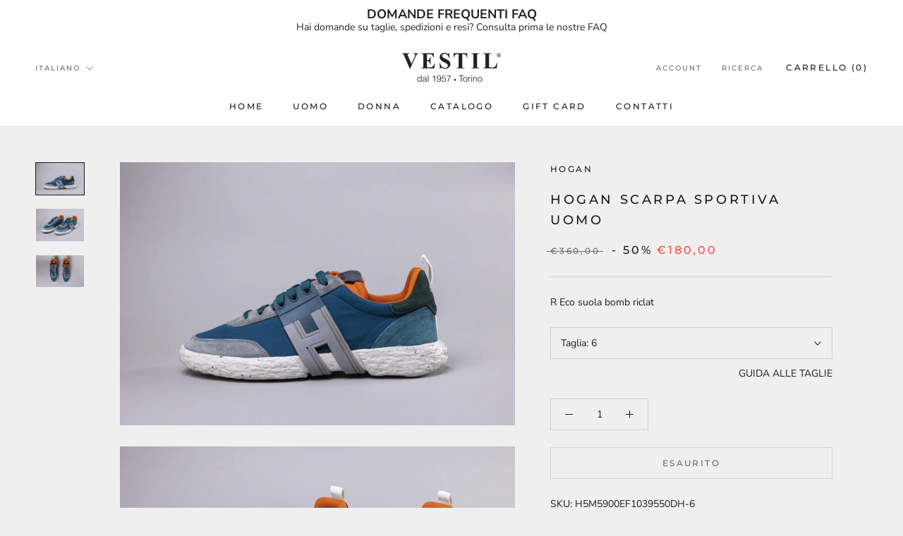

--- FILE ---
content_type: text/html; charset=utf-8
request_url: https://shop.vestil.it/products/hogan-hogan-scarpa-sportiva-ottanio-uomo-h5m5900ef10-39550dh
body_size: 31432
content:
<!doctype html>

<html class="no-js" lang="it">
  <head>
    <!-- Google Tag Manager -->
    <script>(function(w,d,s,l,i){w[l]=w[l]||[];w[l].push({'gtm.start':
    new Date().getTime(),event:'gtm.js'});var f=d.getElementsByTagName(s)[0],
    j=d.createElement(s),dl=l!='dataLayer'?'&l='+l:'';j.async=true;j.src=
    'https://www.googletagmanager.com/gtm.js?id='+i+dl;f.parentNode.insertBefore(j,f);
    })(window,document,'script','dataLayer','GTM-T7LK2M7');</script>
    <!-- End Google Tag Manager -->
    <meta charset="utf-8"> 
    <meta http-equiv="X-UA-Compatible" content="IE=edge,chrome=1">
    <meta name="viewport" content="width=device-width, initial-scale=1.0, height=device-height, minimum-scale=1.0, maximum-scale=1.0">
    <meta name="theme-color" content="">

    <title>
      Hogan Scarpa sportiva Uomo &ndash; Vestil Shop
    </title><meta name="description" content="R Eco suola bomb riclat"><link rel="canonical" href="https://shop.vestil.it/products/hogan-hogan-scarpa-sportiva-ottanio-uomo-h5m5900ef10-39550dh"><link rel="shortcut icon" href="//shop.vestil.it/cdn/shop/files/favicon_96x.png?v=1649248139" type="image/png"><meta property="og:type" content="product">
  <meta property="og:title" content="Hogan Scarpa sportiva Uomo"><meta property="og:image" content="http://shop.vestil.it/cdn/shop/files/image_e34a672e-177d-4850-83cc-a90f4abd7138.jpg?v=1756090978">
    <meta property="og:image:secure_url" content="https://shop.vestil.it/cdn/shop/files/image_e34a672e-177d-4850-83cc-a90f4abd7138.jpg?v=1756090978">
    <meta property="og:image:width" content="2134">
    <meta property="og:image:height" content="1423"><meta property="product:price:amount" content="180,00">
  <meta property="product:price:currency" content="EUR"><meta property="og:description" content="R Eco suola bomb riclat"><meta property="og:url" content="https://shop.vestil.it/products/hogan-hogan-scarpa-sportiva-ottanio-uomo-h5m5900ef10-39550dh">
<meta property="og:site_name" content="Vestil Shop"><meta name="twitter:card" content="summary"><meta name="twitter:title" content="Hogan Scarpa sportiva Uomo">
  <meta name="twitter:description" content="R Eco suola bomb riclat">
  <meta name="twitter:image" content="https://shop.vestil.it/cdn/shop/files/image_e34a672e-177d-4850-83cc-a90f4abd7138_600x600_crop_center.jpg?v=1756090978">
    <style>
  @font-face {
  font-family: Montserrat;
  font-weight: 500;
  font-style: normal;
  font-display: fallback;
  src: url("//shop.vestil.it/cdn/fonts/montserrat/montserrat_n5.07ef3781d9c78c8b93c98419da7ad4fbeebb6635.woff2") format("woff2"),
       url("//shop.vestil.it/cdn/fonts/montserrat/montserrat_n5.adf9b4bd8b0e4f55a0b203cdd84512667e0d5e4d.woff") format("woff");
}

  @font-face {
  font-family: "Nunito Sans";
  font-weight: 400;
  font-style: normal;
  font-display: fallback;
  src: url("//shop.vestil.it/cdn/fonts/nunito_sans/nunitosans_n4.0276fe080df0ca4e6a22d9cb55aed3ed5ba6b1da.woff2") format("woff2"),
       url("//shop.vestil.it/cdn/fonts/nunito_sans/nunitosans_n4.b4964bee2f5e7fd9c3826447e73afe2baad607b7.woff") format("woff");
}


  @font-face {
  font-family: "Nunito Sans";
  font-weight: 700;
  font-style: normal;
  font-display: fallback;
  src: url("//shop.vestil.it/cdn/fonts/nunito_sans/nunitosans_n7.25d963ed46da26098ebeab731e90d8802d989fa5.woff2") format("woff2"),
       url("//shop.vestil.it/cdn/fonts/nunito_sans/nunitosans_n7.d32e3219b3d2ec82285d3027bd673efc61a996c8.woff") format("woff");
}

  @font-face {
  font-family: "Nunito Sans";
  font-weight: 400;
  font-style: italic;
  font-display: fallback;
  src: url("//shop.vestil.it/cdn/fonts/nunito_sans/nunitosans_i4.6e408730afac1484cf297c30b0e67c86d17fc586.woff2") format("woff2"),
       url("//shop.vestil.it/cdn/fonts/nunito_sans/nunitosans_i4.c9b6dcbfa43622b39a5990002775a8381942ae38.woff") format("woff");
}

  @font-face {
  font-family: "Nunito Sans";
  font-weight: 700;
  font-style: italic;
  font-display: fallback;
  src: url("//shop.vestil.it/cdn/fonts/nunito_sans/nunitosans_i7.8c1124729eec046a321e2424b2acf328c2c12139.woff2") format("woff2"),
       url("//shop.vestil.it/cdn/fonts/nunito_sans/nunitosans_i7.af4cda04357273e0996d21184432bcb14651a64d.woff") format("woff");
}


  :root {
    --heading-font-family : Montserrat, sans-serif;
    --heading-font-weight : 500;
    --heading-font-style  : normal;

    --text-font-family : "Nunito Sans", sans-serif;
    --text-font-weight : 400;
    --text-font-style  : normal;

    --base-text-font-size   : 14px;
    --default-text-font-size: 14px;--background          : #efefef;
    --background-rgb      : 239, 239, 239;
    --light-background    : #ffffff;
    --light-background-rgb: 255, 255, 255;
    --heading-color       : #1c1b1b;
    --text-color          : #1c1b1b;
    --text-color-rgb      : 28, 27, 27;
    --text-color-light    : #6a6a6a;
    --text-color-light-rgb: 106, 106, 106;
    --link-color          : #6a6a6a;
    --link-color-rgb      : 106, 106, 106;
    --border-color        : #cfcfcf;
    --border-color-rgb    : 207, 207, 207;

    --button-background    : #1c1b1b;
    --button-background-rgb: 28, 27, 27;
    --button-text-color    : #ffffff;

    --header-background       : #ffffff;
    --header-heading-color    : #1c1b1b;
    --header-light-text-color : #6a6a6a;
    --header-border-color     : #dddddd;

    --footer-background    : #ffffff;
    --footer-text-color    : #6a6a6a;
    --footer-heading-color : #1c1b1b;
    --footer-border-color  : #e9e9e9;

    --navigation-background      : #1c1b1b;
    --navigation-background-rgb  : 28, 27, 27;
    --navigation-text-color      : #ffffff;
    --navigation-text-color-light: rgba(255, 255, 255, 0.5);
    --navigation-border-color    : rgba(255, 255, 255, 0.25);

    --newsletter-popup-background     : #1c1b1b;
    --newsletter-popup-text-color     : #ffffff;
    --newsletter-popup-text-color-rgb : 255, 255, 255;

    --secondary-elements-background       : #1c1b1b;
    --secondary-elements-background-rgb   : 28, 27, 27;
    --secondary-elements-text-color       : #ffffff;
    --secondary-elements-text-color-light : rgba(255, 255, 255, 0.5);
    --secondary-elements-border-color     : rgba(255, 255, 255, 0.25);

    --product-sale-price-color    : #f94c43;
    --product-sale-price-color-rgb: 249, 76, 67;
    --product-star-rating: #f6a429;

    /* Shopify related variables */
    --payment-terms-background-color: #efefef;

    /* Products */

    --horizontal-spacing-four-products-per-row: 60px;
        --horizontal-spacing-two-products-per-row : 60px;

    --vertical-spacing-four-products-per-row: 60px;
        --vertical-spacing-two-products-per-row : 75px;

    /* Animation */
    --drawer-transition-timing: cubic-bezier(0.645, 0.045, 0.355, 1);
    --header-base-height: 80px; /* We set a default for browsers that do not support CSS variables */

    /* Cursors */
    --cursor-zoom-in-svg    : url(//shop.vestil.it/cdn/shop/t/2/assets/cursor-zoom-in.svg?v=170532930330058140181649173758);
    --cursor-zoom-in-2x-svg : url(//shop.vestil.it/cdn/shop/t/2/assets/cursor-zoom-in-2x.svg?v=56685658183649387561649173758);
  }
</style>

<script>
  // IE11 does not have support for CSS variables, so we have to polyfill them
  if (!(((window || {}).CSS || {}).supports && window.CSS.supports('(--a: 0)'))) {
    const script = document.createElement('script');
    script.type = 'text/javascript';
    script.src = 'https://cdn.jsdelivr.net/npm/css-vars-ponyfill@2';
    script.onload = function() {
      cssVars({});
    };

    document.getElementsByTagName('head')[0].appendChild(script);
  }
</script>

    <script>window.performance && window.performance.mark && window.performance.mark('shopify.content_for_header.start');</script><meta name="google-site-verification" content="ijFq5ldkk87Ts131QtrUayjXATB9dnmYGbz4ZCida1I">
<meta id="shopify-digital-wallet" name="shopify-digital-wallet" content="/61388062917/digital_wallets/dialog">
<meta name="shopify-checkout-api-token" content="76ce8ba082992d38cbad3a23c49ad8af">
<meta id="in-context-paypal-metadata" data-shop-id="61388062917" data-venmo-supported="false" data-environment="production" data-locale="it_IT" data-paypal-v4="true" data-currency="EUR">
<link rel="alternate" hreflang="x-default" href="https://shop.vestil.it/products/hogan-hogan-scarpa-sportiva-ottanio-uomo-h5m5900ef10-39550dh">
<link rel="alternate" hreflang="it" href="https://shop.vestil.it/products/hogan-hogan-scarpa-sportiva-ottanio-uomo-h5m5900ef10-39550dh">
<link rel="alternate" hreflang="en" href="https://shop.vestil.it/en/products/hogan-hogan-scarpa-sportiva-ottanio-uomo-h5m5900ef10-39550dh">
<link rel="alternate" type="application/json+oembed" href="https://shop.vestil.it/products/hogan-hogan-scarpa-sportiva-ottanio-uomo-h5m5900ef10-39550dh.oembed">
<script async="async" src="/checkouts/internal/preloads.js?locale=it-IT"></script>
<script id="shopify-features" type="application/json">{"accessToken":"76ce8ba082992d38cbad3a23c49ad8af","betas":["rich-media-storefront-analytics"],"domain":"shop.vestil.it","predictiveSearch":true,"shopId":61388062917,"locale":"it"}</script>
<script>var Shopify = Shopify || {};
Shopify.shop = "vestilshop.myshopify.com";
Shopify.locale = "it";
Shopify.currency = {"active":"EUR","rate":"1.0"};
Shopify.country = "IT";
Shopify.theme = {"name":"Prestige","id":129403420869,"schema_name":"Prestige","schema_version":"5.6.2","theme_store_id":855,"role":"main"};
Shopify.theme.handle = "null";
Shopify.theme.style = {"id":null,"handle":null};
Shopify.cdnHost = "shop.vestil.it/cdn";
Shopify.routes = Shopify.routes || {};
Shopify.routes.root = "/";</script>
<script type="module">!function(o){(o.Shopify=o.Shopify||{}).modules=!0}(window);</script>
<script>!function(o){function n(){var o=[];function n(){o.push(Array.prototype.slice.apply(arguments))}return n.q=o,n}var t=o.Shopify=o.Shopify||{};t.loadFeatures=n(),t.autoloadFeatures=n()}(window);</script>
<script id="shop-js-analytics" type="application/json">{"pageType":"product"}</script>
<script defer="defer" async type="module" src="//shop.vestil.it/cdn/shopifycloud/shop-js/modules/v2/client.init-shop-cart-sync_dvfQaB1V.it.esm.js"></script>
<script defer="defer" async type="module" src="//shop.vestil.it/cdn/shopifycloud/shop-js/modules/v2/chunk.common_BW-OJwDu.esm.js"></script>
<script defer="defer" async type="module" src="//shop.vestil.it/cdn/shopifycloud/shop-js/modules/v2/chunk.modal_CX4jaIRf.esm.js"></script>
<script type="module">
  await import("//shop.vestil.it/cdn/shopifycloud/shop-js/modules/v2/client.init-shop-cart-sync_dvfQaB1V.it.esm.js");
await import("//shop.vestil.it/cdn/shopifycloud/shop-js/modules/v2/chunk.common_BW-OJwDu.esm.js");
await import("//shop.vestil.it/cdn/shopifycloud/shop-js/modules/v2/chunk.modal_CX4jaIRf.esm.js");

  window.Shopify.SignInWithShop?.initShopCartSync?.({"fedCMEnabled":true,"windoidEnabled":true});

</script>
<script>(function() {
  var isLoaded = false;
  function asyncLoad() {
    if (isLoaded) return;
    isLoaded = true;
    var urls = ["https:\/\/wrapin.prezenapps.com\/public\/js\/load-wrapin-v5-app.js?shop=vestilshop.myshopify.com"];
    for (var i = 0; i < urls.length; i++) {
      var s = document.createElement('script');
      s.type = 'text/javascript';
      s.async = true;
      s.src = urls[i];
      var x = document.getElementsByTagName('script')[0];
      x.parentNode.insertBefore(s, x);
    }
  };
  if(window.attachEvent) {
    window.attachEvent('onload', asyncLoad);
  } else {
    window.addEventListener('load', asyncLoad, false);
  }
})();</script>
<script id="__st">var __st={"a":61388062917,"offset":3600,"reqid":"cd6cc5ca-e222-4b4c-8358-438a70600cd0-1769118690","pageurl":"shop.vestil.it\/products\/hogan-hogan-scarpa-sportiva-ottanio-uomo-h5m5900ef10-39550dh","u":"b76f0e9761a4","p":"product","rtyp":"product","rid":7392514146501};</script>
<script>window.ShopifyPaypalV4VisibilityTracking = true;</script>
<script id="captcha-bootstrap">!function(){'use strict';const t='contact',e='account',n='new_comment',o=[[t,t],['blogs',n],['comments',n],[t,'customer']],c=[[e,'customer_login'],[e,'guest_login'],[e,'recover_customer_password'],[e,'create_customer']],r=t=>t.map((([t,e])=>`form[action*='/${t}']:not([data-nocaptcha='true']) input[name='form_type'][value='${e}']`)).join(','),a=t=>()=>t?[...document.querySelectorAll(t)].map((t=>t.form)):[];function s(){const t=[...o],e=r(t);return a(e)}const i='password',u='form_key',d=['recaptcha-v3-token','g-recaptcha-response','h-captcha-response',i],f=()=>{try{return window.sessionStorage}catch{return}},m='__shopify_v',_=t=>t.elements[u];function p(t,e,n=!1){try{const o=window.sessionStorage,c=JSON.parse(o.getItem(e)),{data:r}=function(t){const{data:e,action:n}=t;return t[m]||n?{data:e,action:n}:{data:t,action:n}}(c);for(const[e,n]of Object.entries(r))t.elements[e]&&(t.elements[e].value=n);n&&o.removeItem(e)}catch(o){console.error('form repopulation failed',{error:o})}}const l='form_type',E='cptcha';function T(t){t.dataset[E]=!0}const w=window,h=w.document,L='Shopify',v='ce_forms',y='captcha';let A=!1;((t,e)=>{const n=(g='f06e6c50-85a8-45c8-87d0-21a2b65856fe',I='https://cdn.shopify.com/shopifycloud/storefront-forms-hcaptcha/ce_storefront_forms_captcha_hcaptcha.v1.5.2.iife.js',D={infoText:'Protetto da hCaptcha',privacyText:'Privacy',termsText:'Termini'},(t,e,n)=>{const o=w[L][v],c=o.bindForm;if(c)return c(t,g,e,D).then(n);var r;o.q.push([[t,g,e,D],n]),r=I,A||(h.body.append(Object.assign(h.createElement('script'),{id:'captcha-provider',async:!0,src:r})),A=!0)});var g,I,D;w[L]=w[L]||{},w[L][v]=w[L][v]||{},w[L][v].q=[],w[L][y]=w[L][y]||{},w[L][y].protect=function(t,e){n(t,void 0,e),T(t)},Object.freeze(w[L][y]),function(t,e,n,w,h,L){const[v,y,A,g]=function(t,e,n){const i=e?o:[],u=t?c:[],d=[...i,...u],f=r(d),m=r(i),_=r(d.filter((([t,e])=>n.includes(e))));return[a(f),a(m),a(_),s()]}(w,h,L),I=t=>{const e=t.target;return e instanceof HTMLFormElement?e:e&&e.form},D=t=>v().includes(t);t.addEventListener('submit',(t=>{const e=I(t);if(!e)return;const n=D(e)&&!e.dataset.hcaptchaBound&&!e.dataset.recaptchaBound,o=_(e),c=g().includes(e)&&(!o||!o.value);(n||c)&&t.preventDefault(),c&&!n&&(function(t){try{if(!f())return;!function(t){const e=f();if(!e)return;const n=_(t);if(!n)return;const o=n.value;o&&e.removeItem(o)}(t);const e=Array.from(Array(32),(()=>Math.random().toString(36)[2])).join('');!function(t,e){_(t)||t.append(Object.assign(document.createElement('input'),{type:'hidden',name:u})),t.elements[u].value=e}(t,e),function(t,e){const n=f();if(!n)return;const o=[...t.querySelectorAll(`input[type='${i}']`)].map((({name:t})=>t)),c=[...d,...o],r={};for(const[a,s]of new FormData(t).entries())c.includes(a)||(r[a]=s);n.setItem(e,JSON.stringify({[m]:1,action:t.action,data:r}))}(t,e)}catch(e){console.error('failed to persist form',e)}}(e),e.submit())}));const S=(t,e)=>{t&&!t.dataset[E]&&(n(t,e.some((e=>e===t))),T(t))};for(const o of['focusin','change'])t.addEventListener(o,(t=>{const e=I(t);D(e)&&S(e,y())}));const B=e.get('form_key'),M=e.get(l),P=B&&M;t.addEventListener('DOMContentLoaded',(()=>{const t=y();if(P)for(const e of t)e.elements[l].value===M&&p(e,B);[...new Set([...A(),...v().filter((t=>'true'===t.dataset.shopifyCaptcha))])].forEach((e=>S(e,t)))}))}(h,new URLSearchParams(w.location.search),n,t,e,['guest_login'])})(!0,!0)}();</script>
<script integrity="sha256-4kQ18oKyAcykRKYeNunJcIwy7WH5gtpwJnB7kiuLZ1E=" data-source-attribution="shopify.loadfeatures" defer="defer" src="//shop.vestil.it/cdn/shopifycloud/storefront/assets/storefront/load_feature-a0a9edcb.js" crossorigin="anonymous"></script>
<script data-source-attribution="shopify.dynamic_checkout.dynamic.init">var Shopify=Shopify||{};Shopify.PaymentButton=Shopify.PaymentButton||{isStorefrontPortableWallets:!0,init:function(){window.Shopify.PaymentButton.init=function(){};var t=document.createElement("script");t.src="https://shop.vestil.it/cdn/shopifycloud/portable-wallets/latest/portable-wallets.it.js",t.type="module",document.head.appendChild(t)}};
</script>
<script data-source-attribution="shopify.dynamic_checkout.buyer_consent">
  function portableWalletsHideBuyerConsent(e){var t=document.getElementById("shopify-buyer-consent"),n=document.getElementById("shopify-subscription-policy-button");t&&n&&(t.classList.add("hidden"),t.setAttribute("aria-hidden","true"),n.removeEventListener("click",e))}function portableWalletsShowBuyerConsent(e){var t=document.getElementById("shopify-buyer-consent"),n=document.getElementById("shopify-subscription-policy-button");t&&n&&(t.classList.remove("hidden"),t.removeAttribute("aria-hidden"),n.addEventListener("click",e))}window.Shopify?.PaymentButton&&(window.Shopify.PaymentButton.hideBuyerConsent=portableWalletsHideBuyerConsent,window.Shopify.PaymentButton.showBuyerConsent=portableWalletsShowBuyerConsent);
</script>
<script>
  function portableWalletsCleanup(e){e&&e.src&&console.error("Failed to load portable wallets script "+e.src);var t=document.querySelectorAll("shopify-accelerated-checkout .shopify-payment-button__skeleton, shopify-accelerated-checkout-cart .wallet-cart-button__skeleton"),e=document.getElementById("shopify-buyer-consent");for(let e=0;e<t.length;e++)t[e].remove();e&&e.remove()}function portableWalletsNotLoadedAsModule(e){e instanceof ErrorEvent&&"string"==typeof e.message&&e.message.includes("import.meta")&&"string"==typeof e.filename&&e.filename.includes("portable-wallets")&&(window.removeEventListener("error",portableWalletsNotLoadedAsModule),window.Shopify.PaymentButton.failedToLoad=e,"loading"===document.readyState?document.addEventListener("DOMContentLoaded",window.Shopify.PaymentButton.init):window.Shopify.PaymentButton.init())}window.addEventListener("error",portableWalletsNotLoadedAsModule);
</script>

<script type="module" src="https://shop.vestil.it/cdn/shopifycloud/portable-wallets/latest/portable-wallets.it.js" onError="portableWalletsCleanup(this)" crossorigin="anonymous"></script>
<script nomodule>
  document.addEventListener("DOMContentLoaded", portableWalletsCleanup);
</script>

<link id="shopify-accelerated-checkout-styles" rel="stylesheet" media="screen" href="https://shop.vestil.it/cdn/shopifycloud/portable-wallets/latest/accelerated-checkout-backwards-compat.css" crossorigin="anonymous">
<style id="shopify-accelerated-checkout-cart">
        #shopify-buyer-consent {
  margin-top: 1em;
  display: inline-block;
  width: 100%;
}

#shopify-buyer-consent.hidden {
  display: none;
}

#shopify-subscription-policy-button {
  background: none;
  border: none;
  padding: 0;
  text-decoration: underline;
  font-size: inherit;
  cursor: pointer;
}

#shopify-subscription-policy-button::before {
  box-shadow: none;
}

      </style>

<script>window.performance && window.performance.mark && window.performance.mark('shopify.content_for_header.end');</script>

    <link rel="stylesheet" href="//shop.vestil.it/cdn/shop/t/2/assets/theme.css?v=180227034830279257151709823090">

    <script>// This allows to expose several variables to the global scope, to be used in scripts
      window.theme = {
        pageType: "product",
        moneyFormat: "€{{amount_with_comma_separator}}",
        moneyWithCurrencyFormat: "€{{amount_with_comma_separator}} EUR",
        currencyCodeEnabled: false,
        productImageSize: "natural",
        searchMode: "product,article",
        showPageTransition: false,
        showElementStaggering: true,
        showImageZooming: true
      };

      window.routes = {
        rootUrl: "\/",
        rootUrlWithoutSlash: '',
        cartUrl: "\/cart",
        cartAddUrl: "\/cart\/add",
        cartChangeUrl: "\/cart\/change",
        searchUrl: "\/search",
        productRecommendationsUrl: "\/recommendations\/products"
      };

      window.languages = {
        cartAddNote: "Aggiungi una nota all\u0026#39;ordine",
        cartEditNote: "Modifica nota dell\u0026#39;ordine",
        productImageLoadingError: "Questa immagine non è stata caricata. Prova a ricaricare la pagina.",
        productFormAddToCart: "Aggiungi al carrello",
        productFormUnavailable: "Non disponibile",
        productFormSoldOut: "Esaurito",
        shippingEstimatorOneResult: "1 opzione disponibile:",
        shippingEstimatorMoreResults: "{{count}} opzioni disponibili:",
        shippingEstimatorNoResults: "Non sono state trovate spedizioni"
      };

      window.lazySizesConfig = {
        loadHidden: false,
        hFac: 0.5,
        expFactor: 2,
        ricTimeout: 150,
        lazyClass: 'Image--lazyLoad',
        loadingClass: 'Image--lazyLoading',
        loadedClass: 'Image--lazyLoaded'
      };

      document.documentElement.className = document.documentElement.className.replace('no-js', 'js');
      document.documentElement.style.setProperty('--window-height', window.innerHeight + 'px');

      // We do a quick detection of some features (we could use Modernizr but for so little...)
      (function() {
        document.documentElement.className += ((window.CSS && window.CSS.supports('(position: sticky) or (position: -webkit-sticky)')) ? ' supports-sticky' : ' no-supports-sticky');
        document.documentElement.className += (window.matchMedia('(-moz-touch-enabled: 1), (hover: none)')).matches ? ' no-supports-hover' : ' supports-hover';
      }());

      
    </script>

    <script src="//shop.vestil.it/cdn/shop/t/2/assets/lazysizes.min.js?v=174358363404432586981649173748" async></script><script src="//shop.vestil.it/cdn/shop/t/2/assets/libs.min.js?v=26178543184394469741649173748" defer></script>
    <script src="//shop.vestil.it/cdn/shop/t/2/assets/theme.js?v=116291210821653663351649173749" defer></script>
    <script src="//shop.vestil.it/cdn/shop/t/2/assets/custom.js?v=183944157590872491501649173747" defer></script>

    <script>
      (function () {
        window.onpageshow = function() {
          if (window.theme.showPageTransition) {
            var pageTransition = document.querySelector('.PageTransition');

            if (pageTransition) {
              pageTransition.style.visibility = 'visible';
              pageTransition.style.opacity = '0';
            }
          }

          // When the page is loaded from the cache, we have to reload the cart content
          document.documentElement.dispatchEvent(new CustomEvent('cart:refresh', {
            bubbles: true
          }));
        };
      })();
    </script>

    
  <script type="application/ld+json">
  {
    "@context": "http://schema.org",
    "@type": "Product",
    "offers": [{
          "@type": "Offer",
          "name": "6",
          "availability":"https://schema.org/OutOfStock",
          "price": 180.0,
          "priceCurrency": "EUR",
          "priceValidUntil": "2026-02-01","sku": "H5M5900EF1039550DH-6","url": "/products/hogan-hogan-scarpa-sportiva-ottanio-uomo-h5m5900ef10-39550dh?variant=42089059287237"
        },
{
          "@type": "Offer",
          "name": "6½",
          "availability":"https://schema.org/OutOfStock",
          "price": 180.0,
          "priceCurrency": "EUR",
          "priceValidUntil": "2026-02-01","sku": "H5M5900EF1039550DH-6½","url": "/products/hogan-hogan-scarpa-sportiva-ottanio-uomo-h5m5900ef10-39550dh?variant=42089059320005"
        },
{
          "@type": "Offer",
          "name": "7",
          "availability":"https://schema.org/OutOfStock",
          "price": 180.0,
          "priceCurrency": "EUR",
          "priceValidUntil": "2026-02-01","sku": "H5M5900EF1039550DH-7","url": "/products/hogan-hogan-scarpa-sportiva-ottanio-uomo-h5m5900ef10-39550dh?variant=42089059352773"
        },
{
          "@type": "Offer",
          "name": "7½",
          "availability":"https://schema.org/OutOfStock",
          "price": 180.0,
          "priceCurrency": "EUR",
          "priceValidUntil": "2026-02-01","sku": "H5M5900EF1039550DH-7½","url": "/products/hogan-hogan-scarpa-sportiva-ottanio-uomo-h5m5900ef10-39550dh?variant=42089059385541"
        },
{
          "@type": "Offer",
          "name": "8",
          "availability":"https://schema.org/OutOfStock",
          "price": 180.0,
          "priceCurrency": "EUR",
          "priceValidUntil": "2026-02-01","sku": "H5M5900EF1039550DH-8","url": "/products/hogan-hogan-scarpa-sportiva-ottanio-uomo-h5m5900ef10-39550dh?variant=42089059418309"
        },
{
          "@type": "Offer",
          "name": "8½",
          "availability":"https://schema.org/OutOfStock",
          "price": 180.0,
          "priceCurrency": "EUR",
          "priceValidUntil": "2026-02-01","sku": "H5M5900EF1039550DH-8½","url": "/products/hogan-hogan-scarpa-sportiva-ottanio-uomo-h5m5900ef10-39550dh?variant=42089059451077"
        },
{
          "@type": "Offer",
          "name": "9",
          "availability":"https://schema.org/OutOfStock",
          "price": 180.0,
          "priceCurrency": "EUR",
          "priceValidUntil": "2026-02-01","sku": "H5M5900EF1039550DH-9","url": "/products/hogan-hogan-scarpa-sportiva-ottanio-uomo-h5m5900ef10-39550dh?variant=42089059483845"
        },
{
          "@type": "Offer",
          "name": "9½",
          "availability":"https://schema.org/OutOfStock",
          "price": 180.0,
          "priceCurrency": "EUR",
          "priceValidUntil": "2026-02-01","sku": "H5M5900EF1039550DH-9½","url": "/products/hogan-hogan-scarpa-sportiva-ottanio-uomo-h5m5900ef10-39550dh?variant=42089059516613"
        }
],
    "brand": {
      "name": "Hogan"
    },
    "name": "Hogan Scarpa sportiva Uomo",
    "description": "R Eco suola bomb riclat",
    "category": "Scarpa sportiva",
    "url": "/products/hogan-hogan-scarpa-sportiva-ottanio-uomo-h5m5900ef10-39550dh",
    "sku": "H5M5900EF1039550DH-6",
    "image": {
      "@type": "ImageObject",
      "url": "https://shop.vestil.it/cdn/shop/files/image_e34a672e-177d-4850-83cc-a90f4abd7138_1024x.jpg?v=1756090978",
      "image": "https://shop.vestil.it/cdn/shop/files/image_e34a672e-177d-4850-83cc-a90f4abd7138_1024x.jpg?v=1756090978",
      "name": "Hogan Scarpa sportiva Uomo",
      "width": "1024",
      "height": "1024"
    }
  }
  </script>



  <script type="application/ld+json">
  {
    "@context": "http://schema.org",
    "@type": "BreadcrumbList",
  "itemListElement": [{
      "@type": "ListItem",
      "position": 1,
      "name": "Home",
      "item": "https://shop.vestil.it"
    },{
          "@type": "ListItem",
          "position": 2,
          "name": "Hogan Scarpa sportiva Uomo",
          "item": "https://shop.vestil.it/products/hogan-hogan-scarpa-sportiva-ottanio-uomo-h5m5900ef10-39550dh"
        }]
  }
  </script>

  <!-- BEGIN app block: shopify://apps/cmp-insert-code/blocks/cmp-insert-code/78eb98c3-3331-4186-baf2-1c07c0f8c0d1 -->



    
        <script type="text/javascript" src="https://embeds.iubenda.com/widgets/ce5d1d24-0efa-4f28-8d9d-d999578f46dd.js"></script>
<script type="text/javascript">(function (w,d) {var loader = function () {var s = d.createElement("script"), tag = d.getElementsByTagName("script")[0]; s.src="https://cdn.iubenda.com/iubenda.js"; tag.parentNode.insertBefore(s,tag);}; if(w.addEventListener){w.addEventListener("load", loader, false);}else if(w.attachEvent){w.attachEvent("onload", loader);}else{w.onload = loader;}})(window, document);</script>

        
            <script src="https://cdn.shopify.com/extensions/01997bfc-7953-7065-a673-0189ed6a04ef/shopify-app-template-php-77/assets/consent-tracking.js" type="text/javascript" async></script>
        
    

<!-- END app block --><!-- BEGIN app block: shopify://apps/essential-announcer/blocks/app-embed/93b5429f-c8d6-4c33-ae14-250fd84f361b --><script>
  
    window.essentialAnnouncementConfigs = [{"id":"59c616a6-4400-47d9-827c-74f32819a1b7","createdAt":"2024-03-07T14:15:42.744+00:00","name":"FAQ","title":"DOMANDE FREQUENTI FAQ","subheading":"Hai domande su taglie, spedizioni e resi? Consulta prima le nostre FAQ","style":{"selectedTemplate":"custom","position":"top-page","stickyBar":false,"backgroundType":"singleBackground","singleColor":"#FFFFFF","gradientTurn":"90","gradientStart":"#DDDDDD","gradientEnd":"#FFFFFF","borderRadius":"0","borderSize":"0","borderColor":"#c5c8d1","titleSize":"18","titleColor":"#202223","font":"","subheadingSize":"14","subheadingColor":"#202223","buttonBackgroundColor":"#202223","buttonFontSize":"14","buttonFontColor":"#FFFFFF","buttonBorderRadius":"4","closeIconColor":"#6d7175","arrowIconColor":"#6d7175"},"announcementType":"simple","announcementPlacement":"","published":true,"showOnProducts":[],"showOnCollections":[],"updatedAt":"2024-04-08T08:23:53.089+00:00","CTAType":"clickable","CTALink":"https://shop.vestil.it/pages/faq","closeButton":false,"buttonText":"Shop now!","announcements":[{"title":"Enjoy a 20% discount on all our products!","subheading":"","CTAType":"button","buttonText":"Shop now!","CTALink":"","id":575},{"title":"Enjoy a 20% discount on all our products!","subheading":"","CTAType":"button","buttonText":"Shop now!","CTALink":"","id":901}],"shop":"vestilshop.myshopify.com","animationSpeed":80,"rotateDuration":4,"translations":[{"title":"FREQUENT QUESTIONS FAQ","subheading":"Do you have questions about sizes, shipping and returns? Check our FAQ first","buttonText":"","locale":"en","itemType":"simple","itemId":"","id":435},{"title":"DOMANDE FREQUENTI FAQ","subheading":"Hai domande su taglie, spedizioni e resi? Consulta prima le nostre FAQ","buttonText":"","locale":"it","itemType":"simple","itemId":"","id":764}]}];
  
  window.essentialAnnouncementMeta = {
    productCollections: [{"id":288276611269,"handle":"uomo","title":"Collezione Uomo","updated_at":"2026-01-22T13:09:38+01:00","body_html":"","published_at":"2022-07-12T09:11:37+02:00","sort_order":"created-desc","template_suffix":"","disjunctive":false,"rules":[{"column":"tag","relation":"equals","condition":"SETTORE_Uomo"}],"published_scope":"global"},{"id":289790656709,"handle":"scarpe","title":"Scarpe","updated_at":"2026-01-22T13:09:38+01:00","body_html":"","published_at":"2022-09-13T15:35:46+02:00","sort_order":"best-selling","template_suffix":"","disjunctive":true,"rules":[{"column":"type","relation":"equals","condition":"Sandalo"},{"column":"type","relation":"equals","condition":"Scarpa sportiva"}],"published_scope":"global"}],
    productData: {"id":7392514146501,"title":"Hogan Scarpa sportiva Uomo","handle":"hogan-hogan-scarpa-sportiva-ottanio-uomo-h5m5900ef10-39550dh","description":"R Eco suola bomb riclat","published_at":"2026-01-05T04:48:29+01:00","created_at":"2023-03-07T01:38:24+01:00","vendor":"Hogan","type":"Scarpa sportiva","tags":["39550DH","6139580","Abbigliamento","AI22","Autunno\/Inverno","Blu e Verdi","BRAND_Hogan","CATEGORIA_Scarpa uomo","COLORE_Ottanio","COLORESUPER_Blu e Verdi","GRUPPO_Scarpa sportiva","H5M5900EF10","H5M5900EF1039550DH","Hogan","MADEIN_","Main","Man","MODELLO_H5M5900EF10","MOTIVO_","Naylon\/scam","Ottanio","PREVENDITA","SALDI","SCALATAGLIE_Scarpe USA uomo","Scarpa sportiva","Scarpa uomo","Scarpe USA uomo","SETTORE_Man","SETTORE_Uomo","SKU_H5M5900EF1039550DH","STAGIONE_AI22","SUPERGRUPPO_Abbigliamento","SUPERGRUPPOSUPER_","TESSUTO_Naylon\/scam","TIPOCOLLEZIONE_Main","Uomo","VAID_6139580","VARIANTE_39550DH"],"price":18000,"price_min":18000,"price_max":18000,"available":false,"price_varies":false,"compare_at_price":36000,"compare_at_price_min":36000,"compare_at_price_max":36000,"compare_at_price_varies":false,"variants":[{"id":42089059287237,"title":"6","option1":"6","option2":null,"option3":null,"sku":"H5M5900EF1039550DH-6","requires_shipping":true,"taxable":true,"featured_image":null,"available":false,"name":"Hogan Scarpa sportiva Uomo - 6","public_title":"6","options":["6"],"price":18000,"weight":0,"compare_at_price":36000,"inventory_management":"shopify","barcode":"","requires_selling_plan":false,"selling_plan_allocations":[]},{"id":42089059320005,"title":"6½","option1":"6½","option2":null,"option3":null,"sku":"H5M5900EF1039550DH-6½","requires_shipping":true,"taxable":true,"featured_image":null,"available":false,"name":"Hogan Scarpa sportiva Uomo - 6½","public_title":"6½","options":["6½"],"price":18000,"weight":0,"compare_at_price":36000,"inventory_management":"shopify","barcode":"","requires_selling_plan":false,"selling_plan_allocations":[]},{"id":42089059352773,"title":"7","option1":"7","option2":null,"option3":null,"sku":"H5M5900EF1039550DH-7","requires_shipping":true,"taxable":true,"featured_image":null,"available":false,"name":"Hogan Scarpa sportiva Uomo - 7","public_title":"7","options":["7"],"price":18000,"weight":0,"compare_at_price":36000,"inventory_management":"shopify","barcode":"","requires_selling_plan":false,"selling_plan_allocations":[]},{"id":42089059385541,"title":"7½","option1":"7½","option2":null,"option3":null,"sku":"H5M5900EF1039550DH-7½","requires_shipping":true,"taxable":true,"featured_image":null,"available":false,"name":"Hogan Scarpa sportiva Uomo - 7½","public_title":"7½","options":["7½"],"price":18000,"weight":0,"compare_at_price":36000,"inventory_management":"shopify","barcode":"","requires_selling_plan":false,"selling_plan_allocations":[]},{"id":42089059418309,"title":"8","option1":"8","option2":null,"option3":null,"sku":"H5M5900EF1039550DH-8","requires_shipping":true,"taxable":true,"featured_image":null,"available":false,"name":"Hogan Scarpa sportiva Uomo - 8","public_title":"8","options":["8"],"price":18000,"weight":0,"compare_at_price":36000,"inventory_management":"shopify","barcode":"","requires_selling_plan":false,"selling_plan_allocations":[]},{"id":42089059451077,"title":"8½","option1":"8½","option2":null,"option3":null,"sku":"H5M5900EF1039550DH-8½","requires_shipping":true,"taxable":true,"featured_image":null,"available":false,"name":"Hogan Scarpa sportiva Uomo - 8½","public_title":"8½","options":["8½"],"price":18000,"weight":0,"compare_at_price":36000,"inventory_management":"shopify","barcode":"","requires_selling_plan":false,"selling_plan_allocations":[]},{"id":42089059483845,"title":"9","option1":"9","option2":null,"option3":null,"sku":"H5M5900EF1039550DH-9","requires_shipping":true,"taxable":true,"featured_image":null,"available":false,"name":"Hogan Scarpa sportiva Uomo - 9","public_title":"9","options":["9"],"price":18000,"weight":0,"compare_at_price":36000,"inventory_management":"shopify","barcode":"","requires_selling_plan":false,"selling_plan_allocations":[]},{"id":42089059516613,"title":"9½","option1":"9½","option2":null,"option3":null,"sku":"H5M5900EF1039550DH-9½","requires_shipping":true,"taxable":true,"featured_image":null,"available":false,"name":"Hogan Scarpa sportiva Uomo - 9½","public_title":"9½","options":["9½"],"price":18000,"weight":0,"compare_at_price":36000,"inventory_management":"shopify","barcode":"","requires_selling_plan":false,"selling_plan_allocations":[]}],"images":["\/\/shop.vestil.it\/cdn\/shop\/files\/image_e34a672e-177d-4850-83cc-a90f4abd7138.jpg?v=1756090978","\/\/shop.vestil.it\/cdn\/shop\/files\/image_e248e18d-0168-45a3-8af1-13802a93302d.jpg?v=1756090980","\/\/shop.vestil.it\/cdn\/shop\/files\/image_bdee932c-9152-410f-ae53-73dbade6b80b.jpg?v=1756090983"],"featured_image":"\/\/shop.vestil.it\/cdn\/shop\/files\/image_e34a672e-177d-4850-83cc-a90f4abd7138.jpg?v=1756090978","options":["Taglia"],"media":[{"alt":null,"id":52409442468171,"position":1,"preview_image":{"aspect_ratio":1.5,"height":1423,"width":2134,"src":"\/\/shop.vestil.it\/cdn\/shop\/files\/image_e34a672e-177d-4850-83cc-a90f4abd7138.jpg?v=1756090978"},"aspect_ratio":1.5,"height":1423,"media_type":"image","src":"\/\/shop.vestil.it\/cdn\/shop\/files\/image_e34a672e-177d-4850-83cc-a90f4abd7138.jpg?v=1756090978","width":2134},{"alt":null,"id":52409442566475,"position":2,"preview_image":{"aspect_ratio":1.5,"height":1423,"width":2134,"src":"\/\/shop.vestil.it\/cdn\/shop\/files\/image_e248e18d-0168-45a3-8af1-13802a93302d.jpg?v=1756090980"},"aspect_ratio":1.5,"height":1423,"media_type":"image","src":"\/\/shop.vestil.it\/cdn\/shop\/files\/image_e248e18d-0168-45a3-8af1-13802a93302d.jpg?v=1756090980","width":2134},{"alt":null,"id":52409442664779,"position":3,"preview_image":{"aspect_ratio":1.5,"height":1423,"width":2134,"src":"\/\/shop.vestil.it\/cdn\/shop\/files\/image_bdee932c-9152-410f-ae53-73dbade6b80b.jpg?v=1756090983"},"aspect_ratio":1.5,"height":1423,"media_type":"image","src":"\/\/shop.vestil.it\/cdn\/shop\/files\/image_bdee932c-9152-410f-ae53-73dbade6b80b.jpg?v=1756090983","width":2134}],"requires_selling_plan":false,"selling_plan_groups":[],"content":"R Eco suola bomb riclat"},
    templateName: "product",
    collectionId: null,
  };
</script>

 
<style>
.essential_annoucement_bar_wrapper {display: none;}
</style>


<script src="https://cdn.shopify.com/extensions/019b9d60-ed7c-7464-ac3f-9e23a48d54ca/essential-announcement-bar-74/assets/announcement-bar-essential-apps.js" defer></script>

<!-- END app block --><script src="https://cdn.shopify.com/extensions/4d5a2c47-c9fc-4724-a26e-14d501c856c6/attrac-6/assets/attrac-embed-bars.js" type="text/javascript" defer="defer"></script>
<script src="https://cdn.shopify.com/extensions/60de0b98-b80e-45e9-8a6a-3109ed7982d8/forms-2296/assets/shopify-forms-loader.js" type="text/javascript" defer="defer"></script>
<link href="https://monorail-edge.shopifysvc.com" rel="dns-prefetch">
<script>(function(){if ("sendBeacon" in navigator && "performance" in window) {try {var session_token_from_headers = performance.getEntriesByType('navigation')[0].serverTiming.find(x => x.name == '_s').description;} catch {var session_token_from_headers = undefined;}var session_cookie_matches = document.cookie.match(/_shopify_s=([^;]*)/);var session_token_from_cookie = session_cookie_matches && session_cookie_matches.length === 2 ? session_cookie_matches[1] : "";var session_token = session_token_from_headers || session_token_from_cookie || "";function handle_abandonment_event(e) {var entries = performance.getEntries().filter(function(entry) {return /monorail-edge.shopifysvc.com/.test(entry.name);});if (!window.abandonment_tracked && entries.length === 0) {window.abandonment_tracked = true;var currentMs = Date.now();var navigation_start = performance.timing.navigationStart;var payload = {shop_id: 61388062917,url: window.location.href,navigation_start,duration: currentMs - navigation_start,session_token,page_type: "product"};window.navigator.sendBeacon("https://monorail-edge.shopifysvc.com/v1/produce", JSON.stringify({schema_id: "online_store_buyer_site_abandonment/1.1",payload: payload,metadata: {event_created_at_ms: currentMs,event_sent_at_ms: currentMs}}));}}window.addEventListener('pagehide', handle_abandonment_event);}}());</script>
<script id="web-pixels-manager-setup">(function e(e,d,r,n,o){if(void 0===o&&(o={}),!Boolean(null===(a=null===(i=window.Shopify)||void 0===i?void 0:i.analytics)||void 0===a?void 0:a.replayQueue)){var i,a;window.Shopify=window.Shopify||{};var t=window.Shopify;t.analytics=t.analytics||{};var s=t.analytics;s.replayQueue=[],s.publish=function(e,d,r){return s.replayQueue.push([e,d,r]),!0};try{self.performance.mark("wpm:start")}catch(e){}var l=function(){var e={modern:/Edge?\/(1{2}[4-9]|1[2-9]\d|[2-9]\d{2}|\d{4,})\.\d+(\.\d+|)|Firefox\/(1{2}[4-9]|1[2-9]\d|[2-9]\d{2}|\d{4,})\.\d+(\.\d+|)|Chrom(ium|e)\/(9{2}|\d{3,})\.\d+(\.\d+|)|(Maci|X1{2}).+ Version\/(15\.\d+|(1[6-9]|[2-9]\d|\d{3,})\.\d+)([,.]\d+|)( \(\w+\)|)( Mobile\/\w+|) Safari\/|Chrome.+OPR\/(9{2}|\d{3,})\.\d+\.\d+|(CPU[ +]OS|iPhone[ +]OS|CPU[ +]iPhone|CPU IPhone OS|CPU iPad OS)[ +]+(15[._]\d+|(1[6-9]|[2-9]\d|\d{3,})[._]\d+)([._]\d+|)|Android:?[ /-](13[3-9]|1[4-9]\d|[2-9]\d{2}|\d{4,})(\.\d+|)(\.\d+|)|Android.+Firefox\/(13[5-9]|1[4-9]\d|[2-9]\d{2}|\d{4,})\.\d+(\.\d+|)|Android.+Chrom(ium|e)\/(13[3-9]|1[4-9]\d|[2-9]\d{2}|\d{4,})\.\d+(\.\d+|)|SamsungBrowser\/([2-9]\d|\d{3,})\.\d+/,legacy:/Edge?\/(1[6-9]|[2-9]\d|\d{3,})\.\d+(\.\d+|)|Firefox\/(5[4-9]|[6-9]\d|\d{3,})\.\d+(\.\d+|)|Chrom(ium|e)\/(5[1-9]|[6-9]\d|\d{3,})\.\d+(\.\d+|)([\d.]+$|.*Safari\/(?![\d.]+ Edge\/[\d.]+$))|(Maci|X1{2}).+ Version\/(10\.\d+|(1[1-9]|[2-9]\d|\d{3,})\.\d+)([,.]\d+|)( \(\w+\)|)( Mobile\/\w+|) Safari\/|Chrome.+OPR\/(3[89]|[4-9]\d|\d{3,})\.\d+\.\d+|(CPU[ +]OS|iPhone[ +]OS|CPU[ +]iPhone|CPU IPhone OS|CPU iPad OS)[ +]+(10[._]\d+|(1[1-9]|[2-9]\d|\d{3,})[._]\d+)([._]\d+|)|Android:?[ /-](13[3-9]|1[4-9]\d|[2-9]\d{2}|\d{4,})(\.\d+|)(\.\d+|)|Mobile Safari.+OPR\/([89]\d|\d{3,})\.\d+\.\d+|Android.+Firefox\/(13[5-9]|1[4-9]\d|[2-9]\d{2}|\d{4,})\.\d+(\.\d+|)|Android.+Chrom(ium|e)\/(13[3-9]|1[4-9]\d|[2-9]\d{2}|\d{4,})\.\d+(\.\d+|)|Android.+(UC? ?Browser|UCWEB|U3)[ /]?(15\.([5-9]|\d{2,})|(1[6-9]|[2-9]\d|\d{3,})\.\d+)\.\d+|SamsungBrowser\/(5\.\d+|([6-9]|\d{2,})\.\d+)|Android.+MQ{2}Browser\/(14(\.(9|\d{2,})|)|(1[5-9]|[2-9]\d|\d{3,})(\.\d+|))(\.\d+|)|K[Aa][Ii]OS\/(3\.\d+|([4-9]|\d{2,})\.\d+)(\.\d+|)/},d=e.modern,r=e.legacy,n=navigator.userAgent;return n.match(d)?"modern":n.match(r)?"legacy":"unknown"}(),u="modern"===l?"modern":"legacy",c=(null!=n?n:{modern:"",legacy:""})[u],f=function(e){return[e.baseUrl,"/wpm","/b",e.hashVersion,"modern"===e.buildTarget?"m":"l",".js"].join("")}({baseUrl:d,hashVersion:r,buildTarget:u}),m=function(e){var d=e.version,r=e.bundleTarget,n=e.surface,o=e.pageUrl,i=e.monorailEndpoint;return{emit:function(e){var a=e.status,t=e.errorMsg,s=(new Date).getTime(),l=JSON.stringify({metadata:{event_sent_at_ms:s},events:[{schema_id:"web_pixels_manager_load/3.1",payload:{version:d,bundle_target:r,page_url:o,status:a,surface:n,error_msg:t},metadata:{event_created_at_ms:s}}]});if(!i)return console&&console.warn&&console.warn("[Web Pixels Manager] No Monorail endpoint provided, skipping logging."),!1;try{return self.navigator.sendBeacon.bind(self.navigator)(i,l)}catch(e){}var u=new XMLHttpRequest;try{return u.open("POST",i,!0),u.setRequestHeader("Content-Type","text/plain"),u.send(l),!0}catch(e){return console&&console.warn&&console.warn("[Web Pixels Manager] Got an unhandled error while logging to Monorail."),!1}}}}({version:r,bundleTarget:l,surface:e.surface,pageUrl:self.location.href,monorailEndpoint:e.monorailEndpoint});try{o.browserTarget=l,function(e){var d=e.src,r=e.async,n=void 0===r||r,o=e.onload,i=e.onerror,a=e.sri,t=e.scriptDataAttributes,s=void 0===t?{}:t,l=document.createElement("script"),u=document.querySelector("head"),c=document.querySelector("body");if(l.async=n,l.src=d,a&&(l.integrity=a,l.crossOrigin="anonymous"),s)for(var f in s)if(Object.prototype.hasOwnProperty.call(s,f))try{l.dataset[f]=s[f]}catch(e){}if(o&&l.addEventListener("load",o),i&&l.addEventListener("error",i),u)u.appendChild(l);else{if(!c)throw new Error("Did not find a head or body element to append the script");c.appendChild(l)}}({src:f,async:!0,onload:function(){if(!function(){var e,d;return Boolean(null===(d=null===(e=window.Shopify)||void 0===e?void 0:e.analytics)||void 0===d?void 0:d.initialized)}()){var d=window.webPixelsManager.init(e)||void 0;if(d){var r=window.Shopify.analytics;r.replayQueue.forEach((function(e){var r=e[0],n=e[1],o=e[2];d.publishCustomEvent(r,n,o)})),r.replayQueue=[],r.publish=d.publishCustomEvent,r.visitor=d.visitor,r.initialized=!0}}},onerror:function(){return m.emit({status:"failed",errorMsg:"".concat(f," has failed to load")})},sri:function(e){var d=/^sha384-[A-Za-z0-9+/=]+$/;return"string"==typeof e&&d.test(e)}(c)?c:"",scriptDataAttributes:o}),m.emit({status:"loading"})}catch(e){m.emit({status:"failed",errorMsg:(null==e?void 0:e.message)||"Unknown error"})}}})({shopId: 61388062917,storefrontBaseUrl: "https://shop.vestil.it",extensionsBaseUrl: "https://extensions.shopifycdn.com/cdn/shopifycloud/web-pixels-manager",monorailEndpoint: "https://monorail-edge.shopifysvc.com/unstable/produce_batch",surface: "storefront-renderer",enabledBetaFlags: ["2dca8a86"],webPixelsConfigList: [{"id":"907149643","configuration":"{\"config\":\"{\\\"pixel_id\\\":\\\"G-L8E0BC0ESQ\\\",\\\"target_country\\\":\\\"IT\\\",\\\"gtag_events\\\":[{\\\"type\\\":\\\"search\\\",\\\"action_label\\\":\\\"G-L8E0BC0ESQ\\\"},{\\\"type\\\":\\\"begin_checkout\\\",\\\"action_label\\\":\\\"G-L8E0BC0ESQ\\\"},{\\\"type\\\":\\\"view_item\\\",\\\"action_label\\\":[\\\"G-L8E0BC0ESQ\\\",\\\"MC-N6F112V4RH\\\"]},{\\\"type\\\":\\\"purchase\\\",\\\"action_label\\\":[\\\"G-L8E0BC0ESQ\\\",\\\"MC-N6F112V4RH\\\"]},{\\\"type\\\":\\\"page_view\\\",\\\"action_label\\\":[\\\"G-L8E0BC0ESQ\\\",\\\"MC-N6F112V4RH\\\"]},{\\\"type\\\":\\\"add_payment_info\\\",\\\"action_label\\\":\\\"G-L8E0BC0ESQ\\\"},{\\\"type\\\":\\\"add_to_cart\\\",\\\"action_label\\\":\\\"G-L8E0BC0ESQ\\\"}],\\\"enable_monitoring_mode\\\":false}\"}","eventPayloadVersion":"v1","runtimeContext":"OPEN","scriptVersion":"b2a88bafab3e21179ed38636efcd8a93","type":"APP","apiClientId":1780363,"privacyPurposes":[],"dataSharingAdjustments":{"protectedCustomerApprovalScopes":["read_customer_address","read_customer_email","read_customer_name","read_customer_personal_data","read_customer_phone"]}},{"id":"shopify-app-pixel","configuration":"{}","eventPayloadVersion":"v1","runtimeContext":"STRICT","scriptVersion":"0450","apiClientId":"shopify-pixel","type":"APP","privacyPurposes":["ANALYTICS","MARKETING"]},{"id":"shopify-custom-pixel","eventPayloadVersion":"v1","runtimeContext":"LAX","scriptVersion":"0450","apiClientId":"shopify-pixel","type":"CUSTOM","privacyPurposes":["ANALYTICS","MARKETING"]}],isMerchantRequest: false,initData: {"shop":{"name":"Vestil Shop","paymentSettings":{"currencyCode":"EUR"},"myshopifyDomain":"vestilshop.myshopify.com","countryCode":"IT","storefrontUrl":"https:\/\/shop.vestil.it"},"customer":null,"cart":null,"checkout":null,"productVariants":[{"price":{"amount":180.0,"currencyCode":"EUR"},"product":{"title":"Hogan Scarpa sportiva Uomo","vendor":"Hogan","id":"7392514146501","untranslatedTitle":"Hogan Scarpa sportiva Uomo","url":"\/products\/hogan-hogan-scarpa-sportiva-ottanio-uomo-h5m5900ef10-39550dh","type":"Scarpa sportiva"},"id":"42089059287237","image":{"src":"\/\/shop.vestil.it\/cdn\/shop\/files\/image_e34a672e-177d-4850-83cc-a90f4abd7138.jpg?v=1756090978"},"sku":"H5M5900EF1039550DH-6","title":"6","untranslatedTitle":"6"},{"price":{"amount":180.0,"currencyCode":"EUR"},"product":{"title":"Hogan Scarpa sportiva Uomo","vendor":"Hogan","id":"7392514146501","untranslatedTitle":"Hogan Scarpa sportiva Uomo","url":"\/products\/hogan-hogan-scarpa-sportiva-ottanio-uomo-h5m5900ef10-39550dh","type":"Scarpa sportiva"},"id":"42089059320005","image":{"src":"\/\/shop.vestil.it\/cdn\/shop\/files\/image_e34a672e-177d-4850-83cc-a90f4abd7138.jpg?v=1756090978"},"sku":"H5M5900EF1039550DH-6½","title":"6½","untranslatedTitle":"6½"},{"price":{"amount":180.0,"currencyCode":"EUR"},"product":{"title":"Hogan Scarpa sportiva Uomo","vendor":"Hogan","id":"7392514146501","untranslatedTitle":"Hogan Scarpa sportiva Uomo","url":"\/products\/hogan-hogan-scarpa-sportiva-ottanio-uomo-h5m5900ef10-39550dh","type":"Scarpa sportiva"},"id":"42089059352773","image":{"src":"\/\/shop.vestil.it\/cdn\/shop\/files\/image_e34a672e-177d-4850-83cc-a90f4abd7138.jpg?v=1756090978"},"sku":"H5M5900EF1039550DH-7","title":"7","untranslatedTitle":"7"},{"price":{"amount":180.0,"currencyCode":"EUR"},"product":{"title":"Hogan Scarpa sportiva Uomo","vendor":"Hogan","id":"7392514146501","untranslatedTitle":"Hogan Scarpa sportiva Uomo","url":"\/products\/hogan-hogan-scarpa-sportiva-ottanio-uomo-h5m5900ef10-39550dh","type":"Scarpa sportiva"},"id":"42089059385541","image":{"src":"\/\/shop.vestil.it\/cdn\/shop\/files\/image_e34a672e-177d-4850-83cc-a90f4abd7138.jpg?v=1756090978"},"sku":"H5M5900EF1039550DH-7½","title":"7½","untranslatedTitle":"7½"},{"price":{"amount":180.0,"currencyCode":"EUR"},"product":{"title":"Hogan Scarpa sportiva Uomo","vendor":"Hogan","id":"7392514146501","untranslatedTitle":"Hogan Scarpa sportiva Uomo","url":"\/products\/hogan-hogan-scarpa-sportiva-ottanio-uomo-h5m5900ef10-39550dh","type":"Scarpa sportiva"},"id":"42089059418309","image":{"src":"\/\/shop.vestil.it\/cdn\/shop\/files\/image_e34a672e-177d-4850-83cc-a90f4abd7138.jpg?v=1756090978"},"sku":"H5M5900EF1039550DH-8","title":"8","untranslatedTitle":"8"},{"price":{"amount":180.0,"currencyCode":"EUR"},"product":{"title":"Hogan Scarpa sportiva Uomo","vendor":"Hogan","id":"7392514146501","untranslatedTitle":"Hogan Scarpa sportiva Uomo","url":"\/products\/hogan-hogan-scarpa-sportiva-ottanio-uomo-h5m5900ef10-39550dh","type":"Scarpa sportiva"},"id":"42089059451077","image":{"src":"\/\/shop.vestil.it\/cdn\/shop\/files\/image_e34a672e-177d-4850-83cc-a90f4abd7138.jpg?v=1756090978"},"sku":"H5M5900EF1039550DH-8½","title":"8½","untranslatedTitle":"8½"},{"price":{"amount":180.0,"currencyCode":"EUR"},"product":{"title":"Hogan Scarpa sportiva Uomo","vendor":"Hogan","id":"7392514146501","untranslatedTitle":"Hogan Scarpa sportiva Uomo","url":"\/products\/hogan-hogan-scarpa-sportiva-ottanio-uomo-h5m5900ef10-39550dh","type":"Scarpa sportiva"},"id":"42089059483845","image":{"src":"\/\/shop.vestil.it\/cdn\/shop\/files\/image_e34a672e-177d-4850-83cc-a90f4abd7138.jpg?v=1756090978"},"sku":"H5M5900EF1039550DH-9","title":"9","untranslatedTitle":"9"},{"price":{"amount":180.0,"currencyCode":"EUR"},"product":{"title":"Hogan Scarpa sportiva Uomo","vendor":"Hogan","id":"7392514146501","untranslatedTitle":"Hogan Scarpa sportiva Uomo","url":"\/products\/hogan-hogan-scarpa-sportiva-ottanio-uomo-h5m5900ef10-39550dh","type":"Scarpa sportiva"},"id":"42089059516613","image":{"src":"\/\/shop.vestil.it\/cdn\/shop\/files\/image_e34a672e-177d-4850-83cc-a90f4abd7138.jpg?v=1756090978"},"sku":"H5M5900EF1039550DH-9½","title":"9½","untranslatedTitle":"9½"}],"purchasingCompany":null},},"https://shop.vestil.it/cdn","fcfee988w5aeb613cpc8e4bc33m6693e112",{"modern":"","legacy":""},{"shopId":"61388062917","storefrontBaseUrl":"https:\/\/shop.vestil.it","extensionBaseUrl":"https:\/\/extensions.shopifycdn.com\/cdn\/shopifycloud\/web-pixels-manager","surface":"storefront-renderer","enabledBetaFlags":"[\"2dca8a86\"]","isMerchantRequest":"false","hashVersion":"fcfee988w5aeb613cpc8e4bc33m6693e112","publish":"custom","events":"[[\"page_viewed\",{}],[\"product_viewed\",{\"productVariant\":{\"price\":{\"amount\":180.0,\"currencyCode\":\"EUR\"},\"product\":{\"title\":\"Hogan Scarpa sportiva Uomo\",\"vendor\":\"Hogan\",\"id\":\"7392514146501\",\"untranslatedTitle\":\"Hogan Scarpa sportiva Uomo\",\"url\":\"\/products\/hogan-hogan-scarpa-sportiva-ottanio-uomo-h5m5900ef10-39550dh\",\"type\":\"Scarpa sportiva\"},\"id\":\"42089059287237\",\"image\":{\"src\":\"\/\/shop.vestil.it\/cdn\/shop\/files\/image_e34a672e-177d-4850-83cc-a90f4abd7138.jpg?v=1756090978\"},\"sku\":\"H5M5900EF1039550DH-6\",\"title\":\"6\",\"untranslatedTitle\":\"6\"}}]]"});</script><script>
  window.ShopifyAnalytics = window.ShopifyAnalytics || {};
  window.ShopifyAnalytics.meta = window.ShopifyAnalytics.meta || {};
  window.ShopifyAnalytics.meta.currency = 'EUR';
  var meta = {"product":{"id":7392514146501,"gid":"gid:\/\/shopify\/Product\/7392514146501","vendor":"Hogan","type":"Scarpa sportiva","handle":"hogan-hogan-scarpa-sportiva-ottanio-uomo-h5m5900ef10-39550dh","variants":[{"id":42089059287237,"price":18000,"name":"Hogan Scarpa sportiva Uomo - 6","public_title":"6","sku":"H5M5900EF1039550DH-6"},{"id":42089059320005,"price":18000,"name":"Hogan Scarpa sportiva Uomo - 6½","public_title":"6½","sku":"H5M5900EF1039550DH-6½"},{"id":42089059352773,"price":18000,"name":"Hogan Scarpa sportiva Uomo - 7","public_title":"7","sku":"H5M5900EF1039550DH-7"},{"id":42089059385541,"price":18000,"name":"Hogan Scarpa sportiva Uomo - 7½","public_title":"7½","sku":"H5M5900EF1039550DH-7½"},{"id":42089059418309,"price":18000,"name":"Hogan Scarpa sportiva Uomo - 8","public_title":"8","sku":"H5M5900EF1039550DH-8"},{"id":42089059451077,"price":18000,"name":"Hogan Scarpa sportiva Uomo - 8½","public_title":"8½","sku":"H5M5900EF1039550DH-8½"},{"id":42089059483845,"price":18000,"name":"Hogan Scarpa sportiva Uomo - 9","public_title":"9","sku":"H5M5900EF1039550DH-9"},{"id":42089059516613,"price":18000,"name":"Hogan Scarpa sportiva Uomo - 9½","public_title":"9½","sku":"H5M5900EF1039550DH-9½"}],"remote":false},"page":{"pageType":"product","resourceType":"product","resourceId":7392514146501,"requestId":"cd6cc5ca-e222-4b4c-8358-438a70600cd0-1769118690"}};
  for (var attr in meta) {
    window.ShopifyAnalytics.meta[attr] = meta[attr];
  }
</script>
<script class="analytics">
  (function () {
    var customDocumentWrite = function(content) {
      var jquery = null;

      if (window.jQuery) {
        jquery = window.jQuery;
      } else if (window.Checkout && window.Checkout.$) {
        jquery = window.Checkout.$;
      }

      if (jquery) {
        jquery('body').append(content);
      }
    };

    var hasLoggedConversion = function(token) {
      if (token) {
        return document.cookie.indexOf('loggedConversion=' + token) !== -1;
      }
      return false;
    }

    var setCookieIfConversion = function(token) {
      if (token) {
        var twoMonthsFromNow = new Date(Date.now());
        twoMonthsFromNow.setMonth(twoMonthsFromNow.getMonth() + 2);

        document.cookie = 'loggedConversion=' + token + '; expires=' + twoMonthsFromNow;
      }
    }

    var trekkie = window.ShopifyAnalytics.lib = window.trekkie = window.trekkie || [];
    if (trekkie.integrations) {
      return;
    }
    trekkie.methods = [
      'identify',
      'page',
      'ready',
      'track',
      'trackForm',
      'trackLink'
    ];
    trekkie.factory = function(method) {
      return function() {
        var args = Array.prototype.slice.call(arguments);
        args.unshift(method);
        trekkie.push(args);
        return trekkie;
      };
    };
    for (var i = 0; i < trekkie.methods.length; i++) {
      var key = trekkie.methods[i];
      trekkie[key] = trekkie.factory(key);
    }
    trekkie.load = function(config) {
      trekkie.config = config || {};
      trekkie.config.initialDocumentCookie = document.cookie;
      var first = document.getElementsByTagName('script')[0];
      var script = document.createElement('script');
      script.type = 'text/javascript';
      script.onerror = function(e) {
        var scriptFallback = document.createElement('script');
        scriptFallback.type = 'text/javascript';
        scriptFallback.onerror = function(error) {
                var Monorail = {
      produce: function produce(monorailDomain, schemaId, payload) {
        var currentMs = new Date().getTime();
        var event = {
          schema_id: schemaId,
          payload: payload,
          metadata: {
            event_created_at_ms: currentMs,
            event_sent_at_ms: currentMs
          }
        };
        return Monorail.sendRequest("https://" + monorailDomain + "/v1/produce", JSON.stringify(event));
      },
      sendRequest: function sendRequest(endpointUrl, payload) {
        // Try the sendBeacon API
        if (window && window.navigator && typeof window.navigator.sendBeacon === 'function' && typeof window.Blob === 'function' && !Monorail.isIos12()) {
          var blobData = new window.Blob([payload], {
            type: 'text/plain'
          });

          if (window.navigator.sendBeacon(endpointUrl, blobData)) {
            return true;
          } // sendBeacon was not successful

        } // XHR beacon

        var xhr = new XMLHttpRequest();

        try {
          xhr.open('POST', endpointUrl);
          xhr.setRequestHeader('Content-Type', 'text/plain');
          xhr.send(payload);
        } catch (e) {
          console.log(e);
        }

        return false;
      },
      isIos12: function isIos12() {
        return window.navigator.userAgent.lastIndexOf('iPhone; CPU iPhone OS 12_') !== -1 || window.navigator.userAgent.lastIndexOf('iPad; CPU OS 12_') !== -1;
      }
    };
    Monorail.produce('monorail-edge.shopifysvc.com',
      'trekkie_storefront_load_errors/1.1',
      {shop_id: 61388062917,
      theme_id: 129403420869,
      app_name: "storefront",
      context_url: window.location.href,
      source_url: "//shop.vestil.it/cdn/s/trekkie.storefront.46a754ac07d08c656eb845cfbf513dd9a18d4ced.min.js"});

        };
        scriptFallback.async = true;
        scriptFallback.src = '//shop.vestil.it/cdn/s/trekkie.storefront.46a754ac07d08c656eb845cfbf513dd9a18d4ced.min.js';
        first.parentNode.insertBefore(scriptFallback, first);
      };
      script.async = true;
      script.src = '//shop.vestil.it/cdn/s/trekkie.storefront.46a754ac07d08c656eb845cfbf513dd9a18d4ced.min.js';
      first.parentNode.insertBefore(script, first);
    };
    trekkie.load(
      {"Trekkie":{"appName":"storefront","development":false,"defaultAttributes":{"shopId":61388062917,"isMerchantRequest":null,"themeId":129403420869,"themeCityHash":"817783037239410531","contentLanguage":"it","currency":"EUR","eventMetadataId":"56a0c605-f578-4997-84ac-6f28f89774f8"},"isServerSideCookieWritingEnabled":true,"monorailRegion":"shop_domain","enabledBetaFlags":["65f19447"]},"Session Attribution":{},"S2S":{"facebookCapiEnabled":false,"source":"trekkie-storefront-renderer","apiClientId":580111}}
    );

    var loaded = false;
    trekkie.ready(function() {
      if (loaded) return;
      loaded = true;

      window.ShopifyAnalytics.lib = window.trekkie;

      var originalDocumentWrite = document.write;
      document.write = customDocumentWrite;
      try { window.ShopifyAnalytics.merchantGoogleAnalytics.call(this); } catch(error) {};
      document.write = originalDocumentWrite;

      window.ShopifyAnalytics.lib.page(null,{"pageType":"product","resourceType":"product","resourceId":7392514146501,"requestId":"cd6cc5ca-e222-4b4c-8358-438a70600cd0-1769118690","shopifyEmitted":true});

      var match = window.location.pathname.match(/checkouts\/(.+)\/(thank_you|post_purchase)/)
      var token = match? match[1]: undefined;
      if (!hasLoggedConversion(token)) {
        setCookieIfConversion(token);
        window.ShopifyAnalytics.lib.track("Viewed Product",{"currency":"EUR","variantId":42089059287237,"productId":7392514146501,"productGid":"gid:\/\/shopify\/Product\/7392514146501","name":"Hogan Scarpa sportiva Uomo - 6","price":"180.00","sku":"H5M5900EF1039550DH-6","brand":"Hogan","variant":"6","category":"Scarpa sportiva","nonInteraction":true,"remote":false},undefined,undefined,{"shopifyEmitted":true});
      window.ShopifyAnalytics.lib.track("monorail:\/\/trekkie_storefront_viewed_product\/1.1",{"currency":"EUR","variantId":42089059287237,"productId":7392514146501,"productGid":"gid:\/\/shopify\/Product\/7392514146501","name":"Hogan Scarpa sportiva Uomo - 6","price":"180.00","sku":"H5M5900EF1039550DH-6","brand":"Hogan","variant":"6","category":"Scarpa sportiva","nonInteraction":true,"remote":false,"referer":"https:\/\/shop.vestil.it\/products\/hogan-hogan-scarpa-sportiva-ottanio-uomo-h5m5900ef10-39550dh"});
      }
    });


        var eventsListenerScript = document.createElement('script');
        eventsListenerScript.async = true;
        eventsListenerScript.src = "//shop.vestil.it/cdn/shopifycloud/storefront/assets/shop_events_listener-3da45d37.js";
        document.getElementsByTagName('head')[0].appendChild(eventsListenerScript);

})();</script>
<script
  defer
  src="https://shop.vestil.it/cdn/shopifycloud/perf-kit/shopify-perf-kit-3.0.4.min.js"
  data-application="storefront-renderer"
  data-shop-id="61388062917"
  data-render-region="gcp-us-east1"
  data-page-type="product"
  data-theme-instance-id="129403420869"
  data-theme-name="Prestige"
  data-theme-version="5.6.2"
  data-monorail-region="shop_domain"
  data-resource-timing-sampling-rate="10"
  data-shs="true"
  data-shs-beacon="true"
  data-shs-export-with-fetch="true"
  data-shs-logs-sample-rate="1"
  data-shs-beacon-endpoint="https://shop.vestil.it/api/collect"
></script>
</head><body class="prestige--v4 features--heading-small features--heading-uppercase features--show-button-transition features--show-image-zooming features--show-element-staggering  template-product">
    <!-- Google Tag Manager (noscript) -->
    <noscript><iframe src="https://www.googletagmanager.com/ns.html?id=GTM-T7LK2M7"
    height="0" width="0" style="display:none;visibility:hidden"></iframe></noscript>
    <!-- End Google Tag Manager (noscript) --><svg class="u-visually-hidden">
      <linearGradient id="rating-star-gradient-half">
        <stop offset="50%" stop-color="var(--product-star-rating)" />
        <stop offset="50%" stop-color="var(--text-color-light)" />
      </linearGradient>
    </svg>

    <a class="PageSkipLink u-visually-hidden" href="#main">Vai al contenuto</a>
    <span class="LoadingBar"></span>
    <div class="PageOverlay"></div><div id="shopify-section-popup" class="shopify-section"></div>
    <div id="shopify-section-sidebar-menu" class="shopify-section"><section id="sidebar-menu" class="SidebarMenu Drawer Drawer--small Drawer--fromLeft" aria-hidden="true" data-section-id="sidebar-menu" data-section-type="sidebar-menu">
    <header class="Drawer__Header" data-drawer-animated-left>
      <button class="Drawer__Close Icon-Wrapper--clickable" data-action="close-drawer" data-drawer-id="sidebar-menu" aria-label="Chiudi navigazione"><svg class="Icon Icon--close " role="presentation" viewBox="0 0 16 14">
      <path d="M15 0L1 14m14 0L1 0" stroke="currentColor" fill="none" fill-rule="evenodd"></path>
    </svg></button>
    </header>

    <div class="Drawer__Content">
      <div class="Drawer__Main" data-drawer-animated-left data-scrollable>
        <div class="Drawer__Container">
          <nav class="SidebarMenu__Nav SidebarMenu__Nav--primary" aria-label="Navigazione laterale"><div class="Collapsible"><a href="/" class="Collapsible__Button Heading Link Link--primary u-h6">Home</a></div><div class="Collapsible"><button class="Collapsible__Button Heading u-h6" data-action="toggle-collapsible" aria-expanded="false">Uomo<span class="Collapsible__Plus"></span>
                  </button>

                  <div class="Collapsible__Inner">
                    <div class="Collapsible__Content"><div class="Collapsible"><a href="/collections/t-shirt/SETTORE_Uomo" class="Collapsible__Button Heading Text--subdued Link Link--primary u-h7">T-Shirt</a></div><div class="Collapsible"><a href="/collections/maglie" class="Collapsible__Button Heading Text--subdued Link Link--primary u-h7">Maglie</a></div><div class="Collapsible"><a href="/collections/pantaloni/SETTORE_Uomo" class="Collapsible__Button Heading Text--subdued Link Link--primary u-h7">Pantaloni</a></div><div class="Collapsible"><a href="/collections/jeans/SETTORE_Uomo" class="Collapsible__Button Heading Text--subdued Link Link--primary u-h7">Jeans</a></div><div class="Collapsible"><a href="/collections/giacconi/SETTORE_Uomo" class="Collapsible__Button Heading Text--subdued Link Link--primary u-h7">Giacconi</a></div><div class="Collapsible"><a href="/collections/giubbotti/SETTORE_Uomo" class="Collapsible__Button Heading Text--subdued Link Link--primary u-h7">Giubbotti</a></div><div class="Collapsible"><a href="/collections/scarpe/SETTORE_Uomo" class="Collapsible__Button Heading Text--subdued Link Link--primary u-h7">Scarpe</a></div></div>
                  </div></div><div class="Collapsible"><button class="Collapsible__Button Heading u-h6" data-action="toggle-collapsible" aria-expanded="false">Donna<span class="Collapsible__Plus"></span>
                  </button>

                  <div class="Collapsible__Inner">
                    <div class="Collapsible__Content"><div class="Collapsible"><a href="/collections/t-shirt/SETTORE_Donna" class="Collapsible__Button Heading Text--subdued Link Link--primary u-h7">T-Shirt</a></div><div class="Collapsible"><a href="/collections/camicia/SETTORE_Donna" class="Collapsible__Button Heading Text--subdued Link Link--primary u-h7">Camicie</a></div><div class="Collapsible"><a href="/collections/pantaloni/SETTORE_Donna" class="Collapsible__Button Heading Text--subdued Link Link--primary u-h7">Pantaloni</a></div><div class="Collapsible"><a href="/collections/giacche/SETTORE_Donna" class="Collapsible__Button Heading Text--subdued Link Link--primary u-h7">Giacche</a></div><div class="Collapsible"><a href="/collections/giubbotti/SETTORE_Donna" class="Collapsible__Button Heading Text--subdued Link Link--primary u-h7">Giubbotti</a></div><div class="Collapsible"><a href="/collections/scarpe/SETTORE_Donna" class="Collapsible__Button Heading Text--subdued Link Link--primary u-h7">Scarpe</a></div></div>
                  </div></div><div class="Collapsible"><a href="/collections/all" class="Collapsible__Button Heading Link Link--primary u-h6">Catalogo</a></div><div class="Collapsible"><a href="/products/gift-card" class="Collapsible__Button Heading Link Link--primary u-h6">Gift card</a></div><div class="Collapsible"><a href="/pages/contact" class="Collapsible__Button Heading Link Link--primary u-h6">Contatti</a></div></nav><nav class="SidebarMenu__Nav SidebarMenu__Nav--secondary">
            <ul class="Linklist Linklist--spacingLoose"><li class="Linklist__Item">
                  <a href="/account" class="Text--subdued Link Link--primary">Account</a>
                </li></ul>
          </nav>
        </div>
      </div><aside class="Drawer__Footer" data-drawer-animated-bottom><ul class="SidebarMenu__Social HorizontalList HorizontalList--spacingFill">
    <li class="HorizontalList__Item">
      <a href="https://www.facebook.com/vestiltorino/" class="Link Link--primary" target="_blank" rel="noopener" aria-label="Facebook">
        <span class="Icon-Wrapper--clickable"><svg class="Icon Icon--facebook " viewBox="0 0 9 17">
      <path d="M5.842 17V9.246h2.653l.398-3.023h-3.05v-1.93c0-.874.246-1.47 1.526-1.47H9V.118C8.718.082 7.75 0 6.623 0 4.27 0 2.66 1.408 2.66 3.994v2.23H0v3.022h2.66V17h3.182z"></path>
    </svg></span>
      </a>
    </li>

    
<li class="HorizontalList__Item">
      <a href="https://www.instagram.com/vestiltorino/" class="Link Link--primary" target="_blank" rel="noopener" aria-label="Instagram">
        <span class="Icon-Wrapper--clickable"><svg class="Icon Icon--instagram " role="presentation" viewBox="0 0 32 32">
      <path d="M15.994 2.886c4.273 0 4.775.019 6.464.095 1.562.07 2.406.33 2.971.552.749.292 1.283.635 1.841 1.194s.908 1.092 1.194 1.841c.216.565.483 1.41.552 2.971.076 1.689.095 2.19.095 6.464s-.019 4.775-.095 6.464c-.07 1.562-.33 2.406-.552 2.971-.292.749-.635 1.283-1.194 1.841s-1.092.908-1.841 1.194c-.565.216-1.41.483-2.971.552-1.689.076-2.19.095-6.464.095s-4.775-.019-6.464-.095c-1.562-.07-2.406-.33-2.971-.552-.749-.292-1.283-.635-1.841-1.194s-.908-1.092-1.194-1.841c-.216-.565-.483-1.41-.552-2.971-.076-1.689-.095-2.19-.095-6.464s.019-4.775.095-6.464c.07-1.562.33-2.406.552-2.971.292-.749.635-1.283 1.194-1.841s1.092-.908 1.841-1.194c.565-.216 1.41-.483 2.971-.552 1.689-.083 2.19-.095 6.464-.095zm0-2.883c-4.343 0-4.889.019-6.597.095-1.702.076-2.864.349-3.879.743-1.054.406-1.943.959-2.832 1.848S1.251 4.473.838 5.521C.444 6.537.171 7.699.095 9.407.019 11.109 0 11.655 0 15.997s.019 4.889.095 6.597c.076 1.702.349 2.864.743 3.886.406 1.054.959 1.943 1.848 2.832s1.784 1.435 2.832 1.848c1.016.394 2.178.667 3.886.743s2.248.095 6.597.095 4.889-.019 6.597-.095c1.702-.076 2.864-.349 3.886-.743 1.054-.406 1.943-.959 2.832-1.848s1.435-1.784 1.848-2.832c.394-1.016.667-2.178.743-3.886s.095-2.248.095-6.597-.019-4.889-.095-6.597c-.076-1.702-.349-2.864-.743-3.886-.406-1.054-.959-1.943-1.848-2.832S27.532 1.247 26.484.834C25.468.44 24.306.167 22.598.091c-1.714-.07-2.26-.089-6.603-.089zm0 7.778c-4.533 0-8.216 3.676-8.216 8.216s3.683 8.216 8.216 8.216 8.216-3.683 8.216-8.216-3.683-8.216-8.216-8.216zm0 13.549c-2.946 0-5.333-2.387-5.333-5.333s2.387-5.333 5.333-5.333 5.333 2.387 5.333 5.333-2.387 5.333-5.333 5.333zM26.451 7.457c0 1.059-.858 1.917-1.917 1.917s-1.917-.858-1.917-1.917c0-1.059.858-1.917 1.917-1.917s1.917.858 1.917 1.917z"></path>
    </svg></span>
      </a>
    </li>

    
<li class="HorizontalList__Item">
      <a href="https://www.youtube.com/channel/UCMNxaeQobNu-fiRTzuSyt9g" class="Link Link--primary" target="_blank" rel="noopener" aria-label="YouTube">
        <span class="Icon-Wrapper--clickable"><svg class="Icon Icon--youtube " role="presentation" viewBox="0 0 33 32">
      <path d="M0 25.693q0 1.997 1.318 3.395t3.209 1.398h24.259q1.891 0 3.209-1.398t1.318-3.395V6.387q0-1.997-1.331-3.435t-3.195-1.438H4.528q-1.864 0-3.195 1.438T.002 6.387v19.306zm12.116-3.488V9.876q0-.186.107-.293.08-.027.133-.027l.133.027 11.61 6.178q.107.107.107.266 0 .107-.107.213l-11.61 6.178q-.053.053-.107.053-.107 0-.16-.053-.107-.107-.107-.213z"></path>
    </svg></span>
      </a>
    </li>

    

  </ul>

</aside></div>
</section>

</div>
<div id="sidebar-cart" class="Drawer Drawer--fromRight" aria-hidden="true" data-section-id="cart" data-section-type="cart" data-section-settings='{
  "type": "page",
  "itemCount": 0,
  "drawer": true,
  "hasShippingEstimator": false
}'>
  <div class="Drawer__Header Drawer__Header--bordered Drawer__Container">
      <span class="Drawer__Title Heading u-h4">Carrello</span>

      <button class="Drawer__Close Icon-Wrapper--clickable" data-action="close-drawer" data-drawer-id="sidebar-cart" aria-label="Chiudi il carrello"><svg class="Icon Icon--close " role="presentation" viewBox="0 0 16 14">
      <path d="M15 0L1 14m14 0L1 0" stroke="currentColor" fill="none" fill-rule="evenodd"></path>
    </svg></button>
  </div>

  <form class="Cart Drawer__Content" action="/cart" method="POST" novalidate>
    <div class="Drawer__Main" data-scrollable><p class="Cart__Empty Heading u-h5">Il tuo carrello è vuoto</p></div></form>
</div>
<div class="PageContainer">
      <div id="shopify-section-announcement" class="shopify-section"></div>
      <div id="shopify-section-header" class="shopify-section shopify-section--header"><div id="Search" class="Search" aria-hidden="true">
  <div class="Search__Inner">
    <div class="Search__SearchBar">
      <form action="/search" name="GET" role="search" class="Search__Form">
        <div class="Search__InputIconWrapper">
          <span class="hidden-tablet-and-up"><svg class="Icon Icon--search " role="presentation" viewBox="0 0 18 17">
      <g transform="translate(1 1)" stroke="currentColor" fill="none" fill-rule="evenodd" stroke-linecap="square">
        <path d="M16 16l-5.0752-5.0752"></path>
        <circle cx="6.4" cy="6.4" r="6.4"></circle>
      </g>
    </svg></span>
          <span class="hidden-phone"><svg class="Icon Icon--search-desktop " role="presentation" viewBox="0 0 21 21">
      <g transform="translate(1 1)" stroke="currentColor" stroke-width="2" fill="none" fill-rule="evenodd" stroke-linecap="square">
        <path d="M18 18l-5.7096-5.7096"></path>
        <circle cx="7.2" cy="7.2" r="7.2"></circle>
      </g>
    </svg></span>
        </div>

        <input type="search" class="Search__Input Heading" name="q" autocomplete="off" autocorrect="off" autocapitalize="off" aria-label="Cerca..." placeholder="Cerca..." autofocus>
        <input type="hidden" name="type" value="product">
      </form>

      <button class="Search__Close Link Link--primary" data-action="close-search" aria-label="Chiudi ricerca"><svg class="Icon Icon--close " role="presentation" viewBox="0 0 16 14">
      <path d="M15 0L1 14m14 0L1 0" stroke="currentColor" fill="none" fill-rule="evenodd"></path>
    </svg></button>
    </div>

    <div class="Search__Results" aria-hidden="true"><div class="PageLayout PageLayout--breakLap">
          <div class="PageLayout__Section"></div>
          <div class="PageLayout__Section PageLayout__Section--secondary"></div>
        </div></div>
  </div>
</div><header id="section-header"
        class="Header Header--inline   "
        data-section-id="header"
        data-section-type="header"
        data-section-settings='{
  "navigationStyle": "inline",
  "hasTransparentHeader": false,
  "isSticky": true
}'
        role="banner">
  <div class="Header__Wrapper">
    <div class="Header__FlexItem Header__FlexItem--fill">
      <button class="Header__Icon Icon-Wrapper Icon-Wrapper--clickable hidden-desk" aria-expanded="false" data-action="open-drawer" data-drawer-id="sidebar-menu" aria-label="Apri navigazione">
        <span class="hidden-tablet-and-up"><svg class="Icon Icon--nav " role="presentation" viewBox="0 0 20 14">
      <path d="M0 14v-1h20v1H0zm0-7.5h20v1H0v-1zM0 0h20v1H0V0z" fill="currentColor"></path>
    </svg></span>
        <span class="hidden-phone"><svg class="Icon Icon--nav-desktop " role="presentation" viewBox="0 0 24 16">
      <path d="M0 15.985v-2h24v2H0zm0-9h24v2H0v-2zm0-7h24v2H0v-2z" fill="currentColor"></path>
    </svg></span>
      </button><nav class="Header__MainNav hidden-pocket hidden-lap" aria-label="Navigazione principale">
          <ul class="HorizontalList HorizontalList--spacingExtraLoose"><li class="HorizontalList__Item " >
                <a href="/" class="Heading u-h6">Home<span class="Header__LinkSpacer">Home</span></a></li><li class="HorizontalList__Item " aria-haspopup="true">
                <a href="/collections/uomo" class="Heading u-h6">Uomo</a><div class="DropdownMenu" aria-hidden="true">
                    <ul class="Linklist"><li class="Linklist__Item" >
                          <a href="/collections/t-shirt/SETTORE_Uomo" class="Link Link--secondary">T-Shirt </a></li><li class="Linklist__Item" >
                          <a href="/collections/maglie" class="Link Link--secondary">Maglie </a></li><li class="Linklist__Item" >
                          <a href="/collections/pantaloni/SETTORE_Uomo" class="Link Link--secondary">Pantaloni </a></li><li class="Linklist__Item" >
                          <a href="/collections/jeans/SETTORE_Uomo" class="Link Link--secondary">Jeans </a></li><li class="Linklist__Item" >
                          <a href="/collections/giacconi/SETTORE_Uomo" class="Link Link--secondary">Giacconi </a></li><li class="Linklist__Item" >
                          <a href="/collections/giubbotti/SETTORE_Uomo" class="Link Link--secondary">Giubbotti </a></li><li class="Linklist__Item" >
                          <a href="/collections/scarpe/SETTORE_Uomo" class="Link Link--secondary">Scarpe </a></li></ul>
                  </div></li><li class="HorizontalList__Item " aria-haspopup="true">
                <a href="/collections/donna" class="Heading u-h6">Donna</a><div class="DropdownMenu" aria-hidden="true">
                    <ul class="Linklist"><li class="Linklist__Item" >
                          <a href="/collections/t-shirt/SETTORE_Donna" class="Link Link--secondary">T-Shirt </a></li><li class="Linklist__Item" >
                          <a href="/collections/camicia/SETTORE_Donna" class="Link Link--secondary">Camicie </a></li><li class="Linklist__Item" >
                          <a href="/collections/pantaloni/SETTORE_Donna" class="Link Link--secondary">Pantaloni </a></li><li class="Linklist__Item" >
                          <a href="/collections/giacche/SETTORE_Donna" class="Link Link--secondary">Giacche </a></li><li class="Linklist__Item" >
                          <a href="/collections/giubbotti/SETTORE_Donna" class="Link Link--secondary">Giubbotti </a></li><li class="Linklist__Item" >
                          <a href="/collections/scarpe/SETTORE_Donna" class="Link Link--secondary">Scarpe </a></li></ul>
                  </div></li><li class="HorizontalList__Item " >
                <a href="/collections/all" class="Heading u-h6">Catalogo<span class="Header__LinkSpacer">Catalogo</span></a></li><li class="HorizontalList__Item " >
                <a href="/products/gift-card" class="Heading u-h6">Gift card<span class="Header__LinkSpacer">Gift card</span></a></li><li class="HorizontalList__Item " >
                <a href="/pages/contact" class="Heading u-h6">Contatti<span class="Header__LinkSpacer">Contatti</span></a></li></ul>
        </nav><form method="post" action="/localization" id="localization_form_header" accept-charset="UTF-8" class="Header__LocalizationForm hidden-pocket hidden-lap" enctype="multipart/form-data"><input type="hidden" name="form_type" value="localization" /><input type="hidden" name="utf8" value="✓" /><input type="hidden" name="_method" value="put" /><input type="hidden" name="return_to" value="/products/hogan-hogan-scarpa-sportiva-ottanio-uomo-h5m5900ef10-39550dh" /><div class="HorizontalList HorizontalList--spacingLoose"><div class="HorizontalList__Item">
            <input type="hidden" name="locale_code" value="it">
            <span class="u-visually-hidden">Lingua</span>

            <button type="button" class="SelectButton Link Link--primary u-h8" aria-haspopup="true" aria-expanded="false" aria-controls="header-locale-popover">Italiano<svg class="Icon Icon--select-arrow " role="presentation" viewBox="0 0 19 12">
      <polyline fill="none" stroke="currentColor" points="17 2 9.5 10 2 2" fill-rule="evenodd" stroke-width="2" stroke-linecap="square"></polyline>
    </svg></button>

            <div id="header-locale-popover" class="Popover Popover--small Popover--noWrap" aria-hidden="true">
              <header class="Popover__Header">
                <button type="button" class="Popover__Close Icon-Wrapper--clickable" data-action="close-popover"><svg class="Icon Icon--close " role="presentation" viewBox="0 0 16 14">
      <path d="M15 0L1 14m14 0L1 0" stroke="currentColor" fill="none" fill-rule="evenodd"></path>
    </svg></button>
                <span class="Popover__Title Heading u-h4">Lingua</span>
              </header>

              <div class="Popover__Content">
                <div class="Popover__ValueList Popover__ValueList--center" data-scrollable><button type="submit" name="locale_code" class="Popover__Value is-selected Heading Link Link--primary u-h6" value="it" aria-current="true">Italiano</button><button type="submit" name="locale_code" class="Popover__Value  Heading Link Link--primary u-h6" value="en" >English</button></div>
              </div>
            </div>
          </div></div></form></div><div class="Header__FlexItem Header__FlexItem--logo"><div class="Header__Logo"><a href="/" class="Header__LogoLink"><img class="Header__LogoImage Header__LogoImage--primary"
               src="//shop.vestil.it/cdn/shop/files/logo_vestil_nero_140x.png?v=1649239831"
               srcset="//shop.vestil.it/cdn/shop/files/logo_vestil_nero_140x.png?v=1649239831 1x, //shop.vestil.it/cdn/shop/files/logo_vestil_nero_140x@2x.png?v=1649239831 2x"
               width="2360"
               height="693"
               alt="Vestil Shop"></a></div></div>

    <div class="Header__FlexItem Header__FlexItem--fill"><nav class="Header__SecondaryNav hidden-phone">
          <ul class="HorizontalList HorizontalList--spacingLoose hidden-pocket hidden-lap"><li class="HorizontalList__Item">
                <form method="post" action="/localization" id="localization_form_header" accept-charset="UTF-8" class="Header__LocalizationForm hidden-pocket hidden-lap" enctype="multipart/form-data"><input type="hidden" name="form_type" value="localization" /><input type="hidden" name="utf8" value="✓" /><input type="hidden" name="_method" value="put" /><input type="hidden" name="return_to" value="/products/hogan-hogan-scarpa-sportiva-ottanio-uomo-h5m5900ef10-39550dh" /><div class="HorizontalList HorizontalList--spacingLoose"><div class="HorizontalList__Item">
            <input type="hidden" name="locale_code" value="it">
            <span class="u-visually-hidden">Lingua</span>

            <button type="button" class="SelectButton Link Link--primary u-h8" aria-haspopup="true" aria-expanded="false" aria-controls="header-locale-popover">Italiano<svg class="Icon Icon--select-arrow " role="presentation" viewBox="0 0 19 12">
      <polyline fill="none" stroke="currentColor" points="17 2 9.5 10 2 2" fill-rule="evenodd" stroke-width="2" stroke-linecap="square"></polyline>
    </svg></button>

            <div id="header-locale-popover" class="Popover Popover--small Popover--noWrap" aria-hidden="true">
              <header class="Popover__Header">
                <button type="button" class="Popover__Close Icon-Wrapper--clickable" data-action="close-popover"><svg class="Icon Icon--close " role="presentation" viewBox="0 0 16 14">
      <path d="M15 0L1 14m14 0L1 0" stroke="currentColor" fill="none" fill-rule="evenodd"></path>
    </svg></button>
                <span class="Popover__Title Heading u-h4">Lingua</span>
              </header>

              <div class="Popover__Content">
                <div class="Popover__ValueList Popover__ValueList--center" data-scrollable><button type="submit" name="locale_code" class="Popover__Value is-selected Heading Link Link--primary u-h6" value="it" aria-current="true">Italiano</button><button type="submit" name="locale_code" class="Popover__Value  Heading Link Link--primary u-h6" value="en" >English</button></div>
              </div>
            </div>
          </div></div></form>
              </li><li class="HorizontalList__Item">
                <a href="/account" class="Heading Link Link--primary Text--subdued u-h8">Account</a>
              </li><li class="HorizontalList__Item">
              <a href="/search" class="Heading Link Link--primary Text--subdued u-h8" data-action="toggle-search">Ricerca</a>
            </li>

            <li class="HorizontalList__Item">
              <a href="/cart" class="Heading u-h6" >Carrello (<span class="Header__CartCount">0</span>)</a>
            </li>
          </ul>
        </nav><a href="/search" class="Header__Icon Icon-Wrapper Icon-Wrapper--clickable hidden-desk" data-action="toggle-search" aria-label="Ricerca">
        <span class="hidden-tablet-and-up"><svg class="Icon Icon--search " role="presentation" viewBox="0 0 18 17">
      <g transform="translate(1 1)" stroke="currentColor" fill="none" fill-rule="evenodd" stroke-linecap="square">
        <path d="M16 16l-5.0752-5.0752"></path>
        <circle cx="6.4" cy="6.4" r="6.4"></circle>
      </g>
    </svg></span>
        <span class="hidden-phone"><svg class="Icon Icon--search-desktop " role="presentation" viewBox="0 0 21 21">
      <g transform="translate(1 1)" stroke="currentColor" stroke-width="2" fill="none" fill-rule="evenodd" stroke-linecap="square">
        <path d="M18 18l-5.7096-5.7096"></path>
        <circle cx="7.2" cy="7.2" r="7.2"></circle>
      </g>
    </svg></span>
      </a>

      <a href="/cart" class="Header__Icon Icon-Wrapper Icon-Wrapper--clickable hidden-desk" >
        <span class="hidden-tablet-and-up"><svg class="Icon Icon--cart " role="presentation" viewBox="0 0 17 20">
      <path d="M0 20V4.995l1 .006v.015l4-.002V4c0-2.484 1.274-4 3.5-4C10.518 0 12 1.48 12 4v1.012l5-.003v.985H1V19h15V6.005h1V20H0zM11 4.49C11 2.267 10.507 1 8.5 1 6.5 1 6 2.27 6 4.49V5l5-.002V4.49z" fill="currentColor"></path>
    </svg></span>
        <span class="hidden-phone"><svg class="Icon Icon--cart-desktop " role="presentation" viewBox="0 0 19 23">
      <path d="M0 22.985V5.995L2 6v.03l17-.014v16.968H0zm17-15H2v13h15v-13zm-5-2.882c0-2.04-.493-3.203-2.5-3.203-2 0-2.5 1.164-2.5 3.203v.912H5V4.647C5 1.19 7.274 0 9.5 0 11.517 0 14 1.354 14 4.647v1.368h-2v-.912z" fill="currentColor"></path>
    </svg></span>
        <span class="Header__CartDot "></span>
      </a>
    </div>
  </div>


</header>

<style>:root {
      --use-sticky-header: 1;
      --use-unsticky-header: 0;
    }

    .shopify-section--header {
      position: -webkit-sticky;
      position: sticky;
    }.Header__LogoImage {
      max-width: 140px;
    }

    @media screen and (max-width: 640px) {
      .Header__LogoImage {
        max-width: 90px;
      }
    }:root {
      --header-is-not-transparent: 1;
      --header-is-transparent: 0;
    }</style>

<script>
  document.documentElement.style.setProperty('--header-height', document.getElementById('shopify-section-header').offsetHeight + 'px');
</script>

</div>

      <main id="main" role="main">
        <div id="shopify-section-template--15479339286725__main" class="shopify-section shopify-section--bordered"><script>
  // To power the recently viewed products section, we save the ID of the product inside the local storage
  (() => {
    let items = JSON.parse(localStorage.getItem('recentlyViewedProducts') || '[]');

    // We check if the current product already exists, and if it does not, we add it at the start
    if (!items.includes(7392514146501)) {
      items.unshift(7392514146501);
    }

    // Then, we save the current product into the local storage, by keeping only the 8 most recent
    try {
      localStorage.setItem('recentlyViewedProducts', JSON.stringify(items.slice(0, 8)));
    } catch (error) {
      // Do nothing, this may happen in Safari in incognito mode
    }
  })();
</script>

<section class="Product Product--large" data-section-id="template--15479339286725__main" data-section-type="product" data-section-settings='{
  "enableHistoryState": true,
  "templateSuffix": null,
  "showInventoryQuantity": false,
  "showSku": false,
  "stackProductImages": true,
  "showThumbnails": true,
  "enableVideoLooping": false,
  "inventoryQuantityThreshold": 0,
  "showPriceInButton": false,
  "enableImageZoom": true,
  "showPaymentButton": true,
  "useAjaxCart": false
}'>
  <div class="Product__Wrapper"><div class="Product__Gallery Product__Gallery--stack Product__Gallery--withThumbnails">
        <span id="ProductGallery" class="Anchor"></span><div class="Product__ActionList hidden-lap-and-up ">
            <div class="Product__ActionItem hidden-lap-and-up">
          <button class="RoundButton RoundButton--small RoundButton--flat" aria-label="Zoom" data-action="open-product-zoom"><svg class="Icon Icon--plus " role="presentation" viewBox="0 0 16 16">
      <g stroke="currentColor" fill="none" fill-rule="evenodd" stroke-linecap="square">
        <path d="M8,1 L8,15"></path>
        <path d="M1,8 L15,8"></path>
      </g>
    </svg></button>
        </div><div class="Product__ActionItem hidden-lap-and-up">
          <button class="RoundButton RoundButton--small RoundButton--flat" data-action="toggle-social-share" data-animate-bottom aria-expanded="false">
            <span class="RoundButton__PrimaryState"><svg class="Icon Icon--share " role="presentation" viewBox="0 0 24 24">
      <g stroke="currentColor" fill="none" fill-rule="evenodd" stroke-width="1.5">
        <path d="M8.6,10.2 L15.4,6.8"></path>
        <path d="M8.6,13.7 L15.4,17.1"></path>
        <circle stroke-linecap="square" cx="5" cy="12" r="4"></circle>
        <circle stroke-linecap="square" cx="19" cy="5" r="4"></circle>
        <circle stroke-linecap="square" cx="19" cy="19" r="4"></circle>
      </g>
    </svg></span>
            <span class="RoundButton__SecondaryState"><svg class="Icon Icon--close " role="presentation" viewBox="0 0 16 14">
      <path d="M15 0L1 14m14 0L1 0" stroke="currentColor" fill="none" fill-rule="evenodd"></path>
    </svg></span>
          </button><div class="Product__ShareList" aria-hidden="true">
            <a class="Product__ShareItem" href="https://www.facebook.com/sharer.php?u=https://shop.vestil.it/products/hogan-hogan-scarpa-sportiva-ottanio-uomo-h5m5900ef10-39550dh" target="_blank" rel="noopener"><svg class="Icon Icon--facebook " viewBox="0 0 9 17">
      <path d="M5.842 17V9.246h2.653l.398-3.023h-3.05v-1.93c0-.874.246-1.47 1.526-1.47H9V.118C8.718.082 7.75 0 6.623 0 4.27 0 2.66 1.408 2.66 3.994v2.23H0v3.022h2.66V17h3.182z"></path>
    </svg>Facebook</a>
            <a class="Product__ShareItem" href="https://pinterest.com/pin/create/button/?url=https://shop.vestil.it/products/hogan-hogan-scarpa-sportiva-ottanio-uomo-h5m5900ef10-39550dh&media=https://shop.vestil.it/cdn/shop/files/image_e34a672e-177d-4850-83cc-a90f4abd7138_1024x.jpg?v=1756090978&description=R%20Eco%20suola%20bomb%20riclat" target="_blank" rel="noopener"><svg class="Icon Icon--pinterest " role="presentation" viewBox="0 0 32 32">
      <path d="M16 0q3.25 0 6.208 1.271t5.104 3.417 3.417 5.104T32 16q0 4.333-2.146 8.021t-5.833 5.833T16 32q-2.375 0-4.542-.625 1.208-1.958 1.625-3.458l1.125-4.375q.417.792 1.542 1.396t2.375.604q2.5 0 4.479-1.438t3.063-3.937 1.083-5.625q0-3.708-2.854-6.437t-7.271-2.729q-2.708 0-4.958.917T8.042 8.689t-2.104 3.208-.729 3.479q0 2.167.812 3.792t2.438 2.292q.292.125.5.021t.292-.396q.292-1.042.333-1.292.167-.458-.208-.875-1.083-1.208-1.083-3.125 0-3.167 2.188-5.437t5.729-2.271q3.125 0 4.875 1.708t1.75 4.458q0 2.292-.625 4.229t-1.792 3.104-2.667 1.167q-1.25 0-2.042-.917t-.5-2.167q.167-.583.438-1.5t.458-1.563.354-1.396.167-1.25q0-1.042-.542-1.708t-1.583-.667q-1.292 0-2.167 1.188t-.875 2.979q0 .667.104 1.292t.229.917l.125.292q-1.708 7.417-2.083 8.708-.333 1.583-.25 3.708-4.292-1.917-6.938-5.875T0 16Q0 9.375 4.687 4.688T15.999.001z"></path>
    </svg>Pinterest</a>
            <a class="Product__ShareItem" href="https://twitter.com/share?text=Hogan Scarpa sportiva Uomo&url=https://shop.vestil.it/products/hogan-hogan-scarpa-sportiva-ottanio-uomo-h5m5900ef10-39550dh" target="_blank" rel="noopener"><svg class="Icon Icon--twitter " role="presentation" viewBox="0 0 32 26">
      <path d="M32 3.077c-1.1748.525-2.4433.8748-3.768 1.031 1.356-.8123 2.3932-2.0995 2.887-3.6305-1.2686.7498-2.6746 1.2997-4.168 1.5934C25.751.796 24.045.0025 22.158.0025c-3.6242 0-6.561 2.937-6.561 6.5612 0 .5124.0562 1.0123.1686 1.4935C10.3104 7.7822 5.474 5.1702 2.237 1.196c-.5624.9687-.8873 2.0997-.8873 3.2994 0 2.2746 1.156 4.2867 2.9182 5.4615-1.075-.0314-2.0872-.3313-2.9745-.8187v.0812c0 3.1806 2.262 5.8363 5.2677 6.4362-.55.15-1.131.2312-1.731.2312-.4248 0-.831-.0438-1.2372-.1188.8374 2.6057 3.262 4.5054 6.13 4.5616-2.2495 1.7622-5.074 2.812-8.1546 2.812-.531 0-1.0498-.0313-1.5684-.0938 2.912 1.8684 6.3613 2.9494 10.0668 2.9494 12.0726 0 18.6776-10.0043 18.6776-18.6776 0-.2874-.0063-.5686-.0188-.8498C30.0066 5.5514 31.119 4.3954 32 3.077z"></path>
    </svg>Twitter</a>
          </div>
        </div>
          </div><div class="Product__SlideshowNav Product__SlideshowNav--thumbnails">
                <div class="Product__SlideshowNavScroller"><a href="#Media52409442468171" data-offset="-25" data-focus-on-click data-media-id="52409442468171" class="Product__SlideshowNavImage AspectRatio is-selected" style="--aspect-ratio: 1.499648629655657">
                        <img src="//shop.vestil.it/cdn/shop/files/image_e34a672e-177d-4850-83cc-a90f4abd7138_160x.jpg?v=1756090978" alt="Hogan Scarpa sportiva Uomo"></a><a href="#Media52409442566475" data-offset="-25" data-focus-on-click data-media-id="52409442566475" class="Product__SlideshowNavImage AspectRatio " style="--aspect-ratio: 1.499648629655657">
                        <img src="//shop.vestil.it/cdn/shop/files/image_e248e18d-0168-45a3-8af1-13802a93302d_160x.jpg?v=1756090980" alt="Hogan Scarpa sportiva Uomo"></a><a href="#Media52409442664779" data-offset="-25" data-focus-on-click data-media-id="52409442664779" class="Product__SlideshowNavImage AspectRatio " style="--aspect-ratio: 1.499648629655657">
                        <img src="//shop.vestil.it/cdn/shop/files/image_bdee932c-9152-410f-ae53-73dbade6b80b_160x.jpg?v=1756090983" alt="Hogan Scarpa sportiva Uomo"></a></div>
              </div><div class="Product__SlideshowNav Product__SlideshowNav--dots">
                <div class="Product__SlideshowNavScroller"><a href="#Media52409442468171" data-offset="-25" data-focus-on-click class="Product__SlideshowNavDot is-selected"></a><a href="#Media52409442566475" data-offset="-25" data-focus-on-click class="Product__SlideshowNavDot "></a><a href="#Media52409442664779" data-offset="-25" data-focus-on-click class="Product__SlideshowNavDot "></a></div>
              </div><div class="Product__Slideshow Product__Slideshow--zoomable Carousel" data-flickity-config='{
          "prevNextButtons": false,
          "pageDots": false,
          "adaptiveHeight": true,
          "watchCSS": true,
          "dragThreshold": 8,
          "initialIndex": 0,
          "arrowShape": {"x0": 20, "x1": 60, "y1": 40, "x2": 60, "y2": 35, "x3": 25}
        }'>
          <div id="Media52409442468171" tabindex="0" class="Product__SlideItem Product__SlideItem--image Carousel__Cell is-selected" data-media-type="image" data-media-id="52409442468171" data-media-position="1" data-image-media-position="0">
              <div class="AspectRatio AspectRatio--withFallback" style="padding-bottom: 66.68228678537957%; --aspect-ratio: 1.499648629655657;">
                

                <img class="Image--lazyLoad Image--fadeIn" data-src="//shop.vestil.it/cdn/shop/files/image_e34a672e-177d-4850-83cc-a90f4abd7138_{width}x.jpg?v=1756090978" data-widths="[200,400,600,700,800,900,1000,1200,1400,1600]" data-sizes="auto" data-expand="-100" alt="Hogan Scarpa sportiva Uomo" data-max-width="2134" data-max-height="1423" data-original-src="//shop.vestil.it/cdn/shop/files/image_e34a672e-177d-4850-83cc-a90f4abd7138.jpg?v=1756090978">
                <span class="Image__Loader"></span>

                <noscript>
                  <img src="//shop.vestil.it/cdn/shop/files/image_e34a672e-177d-4850-83cc-a90f4abd7138_800x.jpg?v=1756090978" alt="Hogan Scarpa sportiva Uomo">
                </noscript>
              </div>
            </div><div id="Media52409442566475" tabindex="0" class="Product__SlideItem Product__SlideItem--image Carousel__Cell " data-media-type="image" data-media-id="52409442566475" data-media-position="2" data-image-media-position="1">
              <div class="AspectRatio AspectRatio--withFallback" style="padding-bottom: 66.68228678537957%; --aspect-ratio: 1.499648629655657;">
                

                <img class="Image--lazyLoad Image--fadeIn" data-src="//shop.vestil.it/cdn/shop/files/image_e248e18d-0168-45a3-8af1-13802a93302d_{width}x.jpg?v=1756090980" data-widths="[200,400,600,700,800,900,1000,1200,1400,1600]" data-sizes="auto" data-expand="-100" alt="Hogan Scarpa sportiva Uomo" data-max-width="2134" data-max-height="1423" data-original-src="//shop.vestil.it/cdn/shop/files/image_e248e18d-0168-45a3-8af1-13802a93302d.jpg?v=1756090980">
                <span class="Image__Loader"></span>

                <noscript>
                  <img src="//shop.vestil.it/cdn/shop/files/image_e248e18d-0168-45a3-8af1-13802a93302d_800x.jpg?v=1756090980" alt="Hogan Scarpa sportiva Uomo">
                </noscript>
              </div>
            </div><div id="Media52409442664779" tabindex="0" class="Product__SlideItem Product__SlideItem--image Carousel__Cell " data-media-type="image" data-media-id="52409442664779" data-media-position="3" data-image-media-position="2">
              <div class="AspectRatio AspectRatio--withFallback" style="padding-bottom: 66.68228678537957%; --aspect-ratio: 1.499648629655657;">
                

                <img class="Image--lazyLoad Image--fadeIn" data-src="//shop.vestil.it/cdn/shop/files/image_bdee932c-9152-410f-ae53-73dbade6b80b_{width}x.jpg?v=1756090983" data-widths="[200,400,600,700,800,900,1000,1200,1400,1600]" data-sizes="auto" data-expand="-100" alt="Hogan Scarpa sportiva Uomo" data-max-width="2134" data-max-height="1423" data-original-src="//shop.vestil.it/cdn/shop/files/image_bdee932c-9152-410f-ae53-73dbade6b80b.jpg?v=1756090983">
                <span class="Image__Loader"></span>

                <noscript>
                  <img src="//shop.vestil.it/cdn/shop/files/image_bdee932c-9152-410f-ae53-73dbade6b80b_800x.jpg?v=1756090983" alt="Hogan Scarpa sportiva Uomo">
                </noscript>
              </div>
            </div>
        </div><div class="Product__SlideshowMobileNav hidden-lap-and-up">
            <button class="Product__SlideshowNavArrow Product__SlideshowNavArrow--previous" type="button" data-direction="previous" aria-label="Precedente">
              <svg class="Icon Icon--media-arrow-left " role="presentation" viewBox="0 0 6 9">
      <path d="M5 8.5l-4-4 4-4" stroke="currentColor" fill="none" fill-rule="evenodd" stroke-linecap="square"></path>
    </svg>
            </button>

            <div class="flickity-page-dots"><button type="button" aria-label="Mostra immagine 1" class="dot is-selected" data-index="0"></button><button type="button" aria-label="Mostra immagine 2" class="dot " data-index="1"></button><button type="button" aria-label="Mostra immagine 3" class="dot " data-index="2"></button></div>

            <button class="Product__SlideshowNavArrow Product__SlideshowNavArrow--next" type="button" data-direction="next" aria-label="Successivo">
              <svg class="Icon Icon--media-arrow-right " role="presentation" viewBox="0 0 6 9">
      <path d="M1 8.5l4-4-4-4" stroke="currentColor" fill="none" fill-rule="evenodd" stroke-linecap="square"></path>
    </svg>
            </button>
          </div></div><div class="Product__InfoWrapper">
      <div class="Product__Info ">
        <div class="Container"><form method="post" action="/cart/add" id="product_form_7392514146501" accept-charset="UTF-8" class="ProductForm" enctype="multipart/form-data"><input type="hidden" name="form_type" value="product" /><input type="hidden" name="utf8" value="✓" />
<script type="application/json" data-product-json>
  {
    "product": {"id":7392514146501,"title":"Hogan Scarpa sportiva Uomo","handle":"hogan-hogan-scarpa-sportiva-ottanio-uomo-h5m5900ef10-39550dh","description":"R Eco suola bomb riclat","published_at":"2026-01-05T04:48:29+01:00","created_at":"2023-03-07T01:38:24+01:00","vendor":"Hogan","type":"Scarpa sportiva","tags":["39550DH","6139580","Abbigliamento","AI22","Autunno\/Inverno","Blu e Verdi","BRAND_Hogan","CATEGORIA_Scarpa uomo","COLORE_Ottanio","COLORESUPER_Blu e Verdi","GRUPPO_Scarpa sportiva","H5M5900EF10","H5M5900EF1039550DH","Hogan","MADEIN_","Main","Man","MODELLO_H5M5900EF10","MOTIVO_","Naylon\/scam","Ottanio","PREVENDITA","SALDI","SCALATAGLIE_Scarpe USA uomo","Scarpa sportiva","Scarpa uomo","Scarpe USA uomo","SETTORE_Man","SETTORE_Uomo","SKU_H5M5900EF1039550DH","STAGIONE_AI22","SUPERGRUPPO_Abbigliamento","SUPERGRUPPOSUPER_","TESSUTO_Naylon\/scam","TIPOCOLLEZIONE_Main","Uomo","VAID_6139580","VARIANTE_39550DH"],"price":18000,"price_min":18000,"price_max":18000,"available":false,"price_varies":false,"compare_at_price":36000,"compare_at_price_min":36000,"compare_at_price_max":36000,"compare_at_price_varies":false,"variants":[{"id":42089059287237,"title":"6","option1":"6","option2":null,"option3":null,"sku":"H5M5900EF1039550DH-6","requires_shipping":true,"taxable":true,"featured_image":null,"available":false,"name":"Hogan Scarpa sportiva Uomo - 6","public_title":"6","options":["6"],"price":18000,"weight":0,"compare_at_price":36000,"inventory_management":"shopify","barcode":"","requires_selling_plan":false,"selling_plan_allocations":[]},{"id":42089059320005,"title":"6½","option1":"6½","option2":null,"option3":null,"sku":"H5M5900EF1039550DH-6½","requires_shipping":true,"taxable":true,"featured_image":null,"available":false,"name":"Hogan Scarpa sportiva Uomo - 6½","public_title":"6½","options":["6½"],"price":18000,"weight":0,"compare_at_price":36000,"inventory_management":"shopify","barcode":"","requires_selling_plan":false,"selling_plan_allocations":[]},{"id":42089059352773,"title":"7","option1":"7","option2":null,"option3":null,"sku":"H5M5900EF1039550DH-7","requires_shipping":true,"taxable":true,"featured_image":null,"available":false,"name":"Hogan Scarpa sportiva Uomo - 7","public_title":"7","options":["7"],"price":18000,"weight":0,"compare_at_price":36000,"inventory_management":"shopify","barcode":"","requires_selling_plan":false,"selling_plan_allocations":[]},{"id":42089059385541,"title":"7½","option1":"7½","option2":null,"option3":null,"sku":"H5M5900EF1039550DH-7½","requires_shipping":true,"taxable":true,"featured_image":null,"available":false,"name":"Hogan Scarpa sportiva Uomo - 7½","public_title":"7½","options":["7½"],"price":18000,"weight":0,"compare_at_price":36000,"inventory_management":"shopify","barcode":"","requires_selling_plan":false,"selling_plan_allocations":[]},{"id":42089059418309,"title":"8","option1":"8","option2":null,"option3":null,"sku":"H5M5900EF1039550DH-8","requires_shipping":true,"taxable":true,"featured_image":null,"available":false,"name":"Hogan Scarpa sportiva Uomo - 8","public_title":"8","options":["8"],"price":18000,"weight":0,"compare_at_price":36000,"inventory_management":"shopify","barcode":"","requires_selling_plan":false,"selling_plan_allocations":[]},{"id":42089059451077,"title":"8½","option1":"8½","option2":null,"option3":null,"sku":"H5M5900EF1039550DH-8½","requires_shipping":true,"taxable":true,"featured_image":null,"available":false,"name":"Hogan Scarpa sportiva Uomo - 8½","public_title":"8½","options":["8½"],"price":18000,"weight":0,"compare_at_price":36000,"inventory_management":"shopify","barcode":"","requires_selling_plan":false,"selling_plan_allocations":[]},{"id":42089059483845,"title":"9","option1":"9","option2":null,"option3":null,"sku":"H5M5900EF1039550DH-9","requires_shipping":true,"taxable":true,"featured_image":null,"available":false,"name":"Hogan Scarpa sportiva Uomo - 9","public_title":"9","options":["9"],"price":18000,"weight":0,"compare_at_price":36000,"inventory_management":"shopify","barcode":"","requires_selling_plan":false,"selling_plan_allocations":[]},{"id":42089059516613,"title":"9½","option1":"9½","option2":null,"option3":null,"sku":"H5M5900EF1039550DH-9½","requires_shipping":true,"taxable":true,"featured_image":null,"available":false,"name":"Hogan Scarpa sportiva Uomo - 9½","public_title":"9½","options":["9½"],"price":18000,"weight":0,"compare_at_price":36000,"inventory_management":"shopify","barcode":"","requires_selling_plan":false,"selling_plan_allocations":[]}],"images":["\/\/shop.vestil.it\/cdn\/shop\/files\/image_e34a672e-177d-4850-83cc-a90f4abd7138.jpg?v=1756090978","\/\/shop.vestil.it\/cdn\/shop\/files\/image_e248e18d-0168-45a3-8af1-13802a93302d.jpg?v=1756090980","\/\/shop.vestil.it\/cdn\/shop\/files\/image_bdee932c-9152-410f-ae53-73dbade6b80b.jpg?v=1756090983"],"featured_image":"\/\/shop.vestil.it\/cdn\/shop\/files\/image_e34a672e-177d-4850-83cc-a90f4abd7138.jpg?v=1756090978","options":["Taglia"],"media":[{"alt":null,"id":52409442468171,"position":1,"preview_image":{"aspect_ratio":1.5,"height":1423,"width":2134,"src":"\/\/shop.vestil.it\/cdn\/shop\/files\/image_e34a672e-177d-4850-83cc-a90f4abd7138.jpg?v=1756090978"},"aspect_ratio":1.5,"height":1423,"media_type":"image","src":"\/\/shop.vestil.it\/cdn\/shop\/files\/image_e34a672e-177d-4850-83cc-a90f4abd7138.jpg?v=1756090978","width":2134},{"alt":null,"id":52409442566475,"position":2,"preview_image":{"aspect_ratio":1.5,"height":1423,"width":2134,"src":"\/\/shop.vestil.it\/cdn\/shop\/files\/image_e248e18d-0168-45a3-8af1-13802a93302d.jpg?v=1756090980"},"aspect_ratio":1.5,"height":1423,"media_type":"image","src":"\/\/shop.vestil.it\/cdn\/shop\/files\/image_e248e18d-0168-45a3-8af1-13802a93302d.jpg?v=1756090980","width":2134},{"alt":null,"id":52409442664779,"position":3,"preview_image":{"aspect_ratio":1.5,"height":1423,"width":2134,"src":"\/\/shop.vestil.it\/cdn\/shop\/files\/image_bdee932c-9152-410f-ae53-73dbade6b80b.jpg?v=1756090983"},"aspect_ratio":1.5,"height":1423,"media_type":"image","src":"\/\/shop.vestil.it\/cdn\/shop\/files\/image_bdee932c-9152-410f-ae53-73dbade6b80b.jpg?v=1756090983","width":2134}],"requires_selling_plan":false,"selling_plan_groups":[],"content":"R Eco suola bomb riclat"},
    "selected_variant_id": 42089059287237
}
</script>
<div class="ProductMeta" ><h2 class="ProductMeta__Vendor Heading u-h6">Hogan</h2><h1 class="ProductMeta__Title Heading u-h2">Hogan Scarpa sportiva Uomo</h1><div class="ProductMeta__PriceList Heading"><span class="ProductMeta__Price Price Price--compareAt Text--subdued u-h4">€360,00</span>
          <span class="ProductMeta__Price Price Price--percentage Text--subued u-h4"> -
50% 
</span>
          <span class="ProductMeta__Price Price Price--highlight Text--subdued u-h4">€180,00</span></div>

    <div class="ProductMeta__UnitPriceMeasurement" style="display:none">
      <div class="UnitPriceMeasurement Heading u-h6 Text--subdued">
        <span class="UnitPriceMeasurement__Price"></span>
        <span class="UnitPriceMeasurement__Separator">/ </span>
        <span class="UnitPriceMeasurement__ReferenceValue" style="display: inline"></span>
        <span class="UnitPriceMeasurement__ReferenceUnit"></span>
      </div>
    </div></div><div class="ProductMeta__Description" >
                      <div class="Rte">R Eco suola bomb riclat</div>
                    </div><div class="ProductForm__Variants"><div class="ProductForm__Option "><button type="button" class="ProductForm__Item" aria-expanded="false" aria-controls="popover-7392514146501-template--15479339286725__main-taglia">
            <span class="ProductForm__OptionName">Taglia: <span class="ProductForm__SelectedValue">6</span></span><svg class="Icon Icon--select-arrow " role="presentation" viewBox="0 0 19 12">
      <polyline fill="none" stroke="currentColor" points="17 2 9.5 10 2 2" fill-rule="evenodd" stroke-width="2" stroke-linecap="square"></polyline>
    </svg></button></div><div class="no-js ProductForm__Option">
      <div class="Select Select--primary"><svg class="Icon Icon--select-arrow " role="presentation" viewBox="0 0 19 12">
      <polyline fill="none" stroke="currentColor" points="17 2 9.5 10 2 2" fill-rule="evenodd" stroke-width="2" stroke-linecap="square"></polyline>
    </svg><select id="product-select-7392514146501" name="id" title="Variant"><option selected="selected" disabled="disabled" value="42089059287237" data-sku="H5M5900EF1039550DH-6">6 - €180,00</option><option  disabled="disabled" value="42089059320005" data-sku="H5M5900EF1039550DH-6½">6½ - €180,00</option><option  disabled="disabled" value="42089059352773" data-sku="H5M5900EF1039550DH-7">7 - €180,00</option><option  disabled="disabled" value="42089059385541" data-sku="H5M5900EF1039550DH-7½">7½ - €180,00</option><option  disabled="disabled" value="42089059418309" data-sku="H5M5900EF1039550DH-8">8 - €180,00</option><option  disabled="disabled" value="42089059451077" data-sku="H5M5900EF1039550DH-8½">8½ - €180,00</option><option  disabled="disabled" value="42089059483845" data-sku="H5M5900EF1039550DH-9">9 - €180,00</option><option  disabled="disabled" value="42089059516613" data-sku="H5M5900EF1039550DH-9½">9½ - €180,00</option></select>
      </div>
    </div></div><div class="Product__OffScreen"><div id="popover-7392514146501-template--15479339286725__main-taglia" class="OptionSelector Popover Popover--withMinWidth" aria-hidden="true">
                <header class="Popover__Header">
                  <button type="button" class="Popover__Close Icon-Wrapper--clickable" data-action="close-popover"><svg class="Icon Icon--close " role="presentation" viewBox="0 0 16 14">
      <path d="M15 0L1 14m14 0L1 0" stroke="currentColor" fill="none" fill-rule="evenodd"></path>
    </svg></button>
                  <span class="Popover__Title Heading u-h4">Taglia</span>
                </header>

                <div class="Popover__Content">
                  <div class="Popover__ValueList" data-scrollable><button type="button" class="Popover__Value is-selected Heading Link Link--primary u-h6"
                              data-value="6"
                              data-option-position="1"
                              data-action="select-value">6</button><button type="button" class="Popover__Value  Heading Link Link--primary u-h6"
                              data-value="6½"
                              data-option-position="1"
                              data-action="select-value">6½</button><button type="button" class="Popover__Value  Heading Link Link--primary u-h6"
                              data-value="7"
                              data-option-position="1"
                              data-action="select-value">7</button><button type="button" class="Popover__Value  Heading Link Link--primary u-h6"
                              data-value="7½"
                              data-option-position="1"
                              data-action="select-value">7½</button><button type="button" class="Popover__Value  Heading Link Link--primary u-h6"
                              data-value="8"
                              data-option-position="1"
                              data-action="select-value">8</button><button type="button" class="Popover__Value  Heading Link Link--primary u-h6"
                              data-value="8½"
                              data-option-position="1"
                              data-action="select-value">8½</button><button type="button" class="Popover__Value  Heading Link Link--primary u-h6"
                              data-value="9"
                              data-option-position="1"
                              data-action="select-value">9</button><button type="button" class="Popover__Value  Heading Link Link--primary u-h6"
                              data-value="9½"
                              data-option-position="1"
                              data-action="select-value">9½</button></div></div>
              </div></div><div class="ProductMeta__Text" >
                      <p style="text-align:right; margin-top:-15px;"><a class="trigger-pop-up btn" href="#">GUIDA ALLE TAGLIE</a></p>
                    </div><div class="ProductForm__QuantitySelector" ><div class="QuantitySelector QuantitySelector--large"><button type="button" class="QuantitySelector__Button Link Link--secondary" data-action="decrease-quantity"><svg class="Icon Icon--minus " role="presentation" viewBox="0 0 16 2">
      <path d="M1,1 L15,1" stroke="currentColor" fill="none" fill-rule="evenodd" stroke-linecap="square"></path>
    </svg></button>
                      <input type="text" class="QuantitySelector__CurrentQuantity" pattern="[0-9]*" name="quantity" value="1" aria-label="Quantità">
                      <button type="button" class="QuantitySelector__Button Link Link--secondary" data-action="increase-quantity"><svg class="Icon Icon--plus " role="presentation" viewBox="0 0 16 16">
      <g stroke="currentColor" fill="none" fill-rule="evenodd" stroke-linecap="square">
        <path d="M8,1 L8,15"></path>
        <path d="M1,8 L15,8"></path>
      </g>
    </svg></button>
                    </div>
                  </div><div class="ProductForm__BuyButtons" ><style>
                        #shopify-section-template--15479339286725__main .shopify-payment-button {
                          display: none;
                        }
                      </style><button type="submit" data-use-primary-button="false" class="ProductForm__AddToCart Button Button--secondary Button--full" disabled="disabled">Esaurito</button><div data-shopify="payment-button" class="shopify-payment-button"> <shopify-accelerated-checkout recommended="{&quot;supports_subs&quot;:false,&quot;supports_def_opts&quot;:false,&quot;name&quot;:&quot;paypal&quot;,&quot;wallet_params&quot;:{&quot;shopId&quot;:61388062917,&quot;countryCode&quot;:&quot;IT&quot;,&quot;merchantName&quot;:&quot;Vestil Shop&quot;,&quot;phoneRequired&quot;:true,&quot;companyRequired&quot;:false,&quot;shippingType&quot;:&quot;shipping&quot;,&quot;shopifyPaymentsEnabled&quot;:false,&quot;hasManagedSellingPlanState&quot;:null,&quot;requiresBillingAgreement&quot;:false,&quot;merchantId&quot;:&quot;986FMYZGUR3WL&quot;,&quot;sdkUrl&quot;:&quot;https://www.paypal.com/sdk/js?components=buttons\u0026commit=false\u0026currency=EUR\u0026locale=it_IT\u0026client-id=AfUEYT7nO4BwZQERn9Vym5TbHAG08ptiKa9gm8OARBYgoqiAJIjllRjeIMI4g294KAH1JdTnkzubt1fr\u0026merchant-id=986FMYZGUR3WL\u0026intent=authorize&quot;}}" fallback="{&quot;supports_subs&quot;:true,&quot;supports_def_opts&quot;:true,&quot;name&quot;:&quot;buy_it_now&quot;,&quot;wallet_params&quot;:{}}" access-token="76ce8ba082992d38cbad3a23c49ad8af" buyer-country="IT" buyer-locale="it" buyer-currency="EUR" variant-params="[{&quot;id&quot;:42089059287237,&quot;requiresShipping&quot;:true},{&quot;id&quot;:42089059320005,&quot;requiresShipping&quot;:true},{&quot;id&quot;:42089059352773,&quot;requiresShipping&quot;:true},{&quot;id&quot;:42089059385541,&quot;requiresShipping&quot;:true},{&quot;id&quot;:42089059418309,&quot;requiresShipping&quot;:true},{&quot;id&quot;:42089059451077,&quot;requiresShipping&quot;:true},{&quot;id&quot;:42089059483845,&quot;requiresShipping&quot;:true},{&quot;id&quot;:42089059516613,&quot;requiresShipping&quot;:true}]" shop-id="61388062917" enabled-flags="[&quot;ae0f5bf6&quot;,&quot;5865c7bd&quot;]" disabled > <div class="shopify-payment-button__button" role="button" disabled aria-hidden="true" style="background-color: transparent; border: none"> <div class="shopify-payment-button__skeleton">&nbsp;</div> </div> <div class="shopify-payment-button__more-options shopify-payment-button__skeleton" role="button" disabled aria-hidden="true">&nbsp;</div> </shopify-accelerated-checkout> <small id="shopify-buyer-consent" class="hidden" aria-hidden="true" data-consent-type="subscription"> Questo articolo è un acquisto ricorrente o dilazionato. Continuando, acconsento all'<span id="shopify-subscription-policy-button">informativa sulla cancellazione</span> e autorizzo all'addebito del mio metodo di pagamento ai prezzi, alla frequenza e alle date elencati su questa pagina fino all'evasione del mio ordine o al mio annullamento, se consentito. </small> </div>
</div><div class="ProductMeta__Text" >
                      SKU: H5M5900EF1039550DH-6
                    </div><div class="ProductMeta__ShareButtons hidden-pocket" >
                    <span class="ProductMeta__ShareTitle Heading Text--subdued u-h7">Condividi</span><div class="ProductMeta__ShareList Text--subdued">
                      <a class="ProductMeta__ShareItem" href="https://www.facebook.com/sharer.php?u=https://shop.vestil.it/products/hogan-hogan-scarpa-sportiva-ottanio-uomo-h5m5900ef10-39550dh" target="_blank" rel="noopener" aria-label="Facebook"><svg class="Icon Icon--facebook " viewBox="0 0 9 17">
      <path d="M5.842 17V9.246h2.653l.398-3.023h-3.05v-1.93c0-.874.246-1.47 1.526-1.47H9V.118C8.718.082 7.75 0 6.623 0 4.27 0 2.66 1.408 2.66 3.994v2.23H0v3.022h2.66V17h3.182z"></path>
    </svg></a>
                      <a class="ProductMeta__ShareItem" href="https://twitter.com/share?text=Hogan Scarpa sportiva Uomo&url=https://shop.vestil.it/products/hogan-hogan-scarpa-sportiva-ottanio-uomo-h5m5900ef10-39550dh" target="_blank" rel="noopener" aria-label="Twitter"><svg class="Icon Icon--twitter " role="presentation" viewBox="0 0 32 26">
      <path d="M32 3.077c-1.1748.525-2.4433.8748-3.768 1.031 1.356-.8123 2.3932-2.0995 2.887-3.6305-1.2686.7498-2.6746 1.2997-4.168 1.5934C25.751.796 24.045.0025 22.158.0025c-3.6242 0-6.561 2.937-6.561 6.5612 0 .5124.0562 1.0123.1686 1.4935C10.3104 7.7822 5.474 5.1702 2.237 1.196c-.5624.9687-.8873 2.0997-.8873 3.2994 0 2.2746 1.156 4.2867 2.9182 5.4615-1.075-.0314-2.0872-.3313-2.9745-.8187v.0812c0 3.1806 2.262 5.8363 5.2677 6.4362-.55.15-1.131.2312-1.731.2312-.4248 0-.831-.0438-1.2372-.1188.8374 2.6057 3.262 4.5054 6.13 4.5616-2.2495 1.7622-5.074 2.812-8.1546 2.812-.531 0-1.0498-.0313-1.5684-.0938 2.912 1.8684 6.3613 2.9494 10.0668 2.9494 12.0726 0 18.6776-10.0043 18.6776-18.6776 0-.2874-.0063-.5686-.0188-.8498C30.0066 5.5514 31.119 4.3954 32 3.077z"></path>
    </svg></a>
                      <a class="ProductMeta__ShareItem" href="https://pinterest.com/pin/create/button/?url=https://shop.vestil.it/products/hogan-hogan-scarpa-sportiva-ottanio-uomo-h5m5900ef10-39550dh&media=https://shop.vestil.it/cdn/shop/files/image_e34a672e-177d-4850-83cc-a90f4abd7138_large.jpg?v=1756090978&description=R%20Eco%20suola%20bomb%20riclat" target="_blank" rel="noopener" aria-label="Pinterest"><svg class="Icon Icon--pinterest " role="presentation" viewBox="0 0 32 32">
      <path d="M16 0q3.25 0 6.208 1.271t5.104 3.417 3.417 5.104T32 16q0 4.333-2.146 8.021t-5.833 5.833T16 32q-2.375 0-4.542-.625 1.208-1.958 1.625-3.458l1.125-4.375q.417.792 1.542 1.396t2.375.604q2.5 0 4.479-1.438t3.063-3.937 1.083-5.625q0-3.708-2.854-6.437t-7.271-2.729q-2.708 0-4.958.917T8.042 8.689t-2.104 3.208-.729 3.479q0 2.167.812 3.792t2.438 2.292q.292.125.5.021t.292-.396q.292-1.042.333-1.292.167-.458-.208-.875-1.083-1.208-1.083-3.125 0-3.167 2.188-5.437t5.729-2.271q3.125 0 4.875 1.708t1.75 4.458q0 2.292-.625 4.229t-1.792 3.104-2.667 1.167q-1.25 0-2.042-.917t-.5-2.167q.167-.583.438-1.5t.458-1.563.354-1.396.167-1.25q0-1.042-.542-1.708t-1.583-.667q-1.292 0-2.167 1.188t-.875 2.979q0 .667.104 1.292t.229.917l.125.292q-1.708 7.417-2.083 8.708-.333 1.583-.25 3.708-4.292-1.917-6.938-5.875T0 16Q0 9.375 4.687 4.688T15.999.001z"></path>
    </svg></a>
                    </div>
                  </div><div class="ProductMeta__Text" >
                      <b>INFO UTILI</b><br>Spese di spedizione calcolate al momento dell'acquisto.<br>Reso disponibile fino a 14 giorni dalla data di consegna.
                    </div><div class="ProductMeta__Text" >
                      - <a href="https://vestilshop.myshopify.com/pages/termini-e-condizioni-generali-di-vendita" target="_blank" style="text-transform:uppercase;"><i>Termini e condizioni generali di vendita</i></a><br>- <a href="https://shop.vestil.it/pages/faq" target="_blank"><i>DOMANDE FREQUENTI FAQ</i></a>
                    </div><input type="hidden" name="product-id" value="7392514146501" /><input type="hidden" name="section-id" value="template--15479339286725__main" /></form></div>
      </div>
    </div></div>
</section><div class="pswp" tabindex="-1" role="dialog" aria-hidden="true">
    <!-- Background of PhotoSwipe -->
    <div class="pswp__bg"></div>

    <!-- Slides wrapper with overflow:hidden. -->
    <div class="pswp__scroll-wrap">

      <!-- Container that holds slides. Do not remove as content is dynamically added -->
      <div class="pswp__container">
        <div class="pswp__item"></div>
        <div class="pswp__item"></div>
        <div class="pswp__item"></div>
      </div>

      <!-- Main UI bar -->
      <div class="pswp__ui pswp__ui--hidden">
        <button class="pswp__button pswp__button--prev RoundButton" data-animate-left title="Precedente (left arrow)"><svg class="Icon Icon--arrow-left " role="presentation" viewBox="0 0 11 21">
      <polyline fill="none" stroke="currentColor" points="10.5 0.5 0.5 10.5 10.5 20.5" stroke-width="1.25"></polyline>
    </svg></button>
        <button class="pswp__button pswp__button--close RoundButton RoundButton--large" data-animate-bottom title="Chiudi (Esc)"><svg class="Icon Icon--close " role="presentation" viewBox="0 0 16 14">
      <path d="M15 0L1 14m14 0L1 0" stroke="currentColor" fill="none" fill-rule="evenodd"></path>
    </svg></button>
        <button class="pswp__button pswp__button--next RoundButton" data-animate-right title="Successivo (right arrow)"><svg class="Icon Icon--arrow-right " role="presentation" viewBox="0 0 11 21">
      <polyline fill="none" stroke="currentColor" points="0.5 0.5 10.5 10.5 0.5 20.5" stroke-width="1.25"></polyline>
    </svg></button>
      </div>
    </div>
  </div><script>
  window.ShopifyXR=window.ShopifyXR||function(){(ShopifyXR.q=ShopifyXR.q||[]).push(arguments)};
  ShopifyXR('addModels', []);
</script>

</div><div id="shopify-section-template--15479339286725__1744191353a7be66c8" class="shopify-section"><div class="Container"><div id="shopify-block-AWWRUUy9DZjhGVmc0e__rocket_google_reviews_app_block_4peUWi" class="shopify-block shopify-app-block"><link rel="stylesheet" href="https://cdn.shopify.com/extensions/019be0a2-abe5-7fb9-883d-1e5c87361df7/google-review-plus-by-entangle-1-136/assets/google-review.min.css" media="print" onload="this.media='all'">
<div
  class="grp-entangle--root"
  id="grp-entangle--root-AWWRUUy9DZjhGVmc0e__rocket_google_reviews_app_block_4peUWi"
  data-block-id="AWWRUUy9DZjhGVmc0e__rocket_google_reviews_app_block_4peUWi"
  data-widget-layout="default"
  data-design-mode="false"
></div>
<script shopify_data="{"first_name":null,"address1":"Piazza Statuto 9","phone":"011546984","city":"Torino","zip":"10122","province":"Torino","country":"Italy","last_name":null,"address2":"","company":"Vestil ","latitude":45.0757066,"longitude":7.671206799999999,"name":"","country_code":"IT","province_code":"TO"}" async>
  if (typeof grp_shopify_address === 'undefined') {
    window.grp_shopify_address = {"first_name":null,"address1":"Piazza Statuto 9","phone":"011546984","city":"Torino","zip":"10122","province":"Torino","country":"Italy","last_name":null,"address2":"","company":"Vestil ","latitude":45.0757066,"longitude":7.671206799999999,"name":"","country_code":"IT","province_code":"TO"};
  }
  if (typeof grEntangleApiUrl === 'undefined') {
    window.grEntangleApiUrl = 'https://widget-ms-grp.entanglecommerce.com/api/review-with-widgets?shop=vestilshop.myshopify.com';
  }
  if (typeof grEntangleDefaultImage === 'undefined') {
    window.grEntangleDefaultImage = "https://cdn.shopify.com/extensions/019be0a2-abe5-7fb9-883d-1e5c87361df7/google-review-plus-by-entangle-1-136/assets/Google-My-Business_medium.png";
  }
  if (typeof grp_app_metadata === 'undefined') {
    
    
    window.grp_app_metadata = {"name":"Vestil S.R.L.","address":"Piazza Statuto, 9, 10122 Torino TO, Italy","rating":"4.6","google_place_id":"ChIJfd6LQgltiEcRAhCHcR29Ip8","total_num_of_reviews":405,"profile_pic":"https://lh3.googleusercontent.com/gps-cs-s/AB5caB9EgXYgu3pbwp_B87FhW1mesrVUOCb6IJn5CuuvZzR64cAr__6xL9L3uwMmjMYwjc-zVZrliP4UsC652GCYpHJ2gRvU3h9cKHlqZthRKA2f_uAuNDv5bVvSMspCTA3rCayltlB70Q=w800-h500-k-no","paid_user":false,"widgets":[{"id":"29079f4e-7d83-44ef-9b8c-e148dd359186","name":"Vestil S.R.L.","google_place_id":"399682d2-2490-4a9b-8c12-1f050a36d2e8","layout":"badge-I","style":"{\"card_border_radius\":15,\"color_scheme\":\"light\",\"review_text_font_size\":14,\"star_color\":\"#fe8403\",\"custom_background\":\"transparent\",\"custom_text_color\":\"#333333\",\"custom_card_background\":\"#ffffff\",\"auto_play\":true,\"hyper_link\":true,\"auto_play_timing\":3,\"enable_animation_hover\":false,\"enable_scroll_button\":true,\"show_load_more_button\":false}","num_of_reviews":10,"date_format":"my","alignment":"left","badge_button_type":"none","display_mode":"custom","filter_stars":"1","hide_review_with_no_comment":0,"hide_text":0,"language":"eng","show_image":1,"show_name":1,"show_write_a_review":0,"show_view_on_google":1,"sorting":"","custom_css":"\"div#grp-entangle--root { max-width: 1440px; margin: auto; }\\r\\ndiv#grp-entangle--root .grp-entangle-swiper-main.grp-entangle-layout-body-wrapper { margin-bottom: 15px; }\\r\\ndiv#grp-entangle--root .grp-entangle-write-div { margin-bottom:50px; }\\r\\n.grp_custom_heading { font-size: 20px; font-family: 'Montserrat'; letter-spacing: 4px; font-weight: 300; }\\r\\n@media (max-width:767px){\\r\\n    div#grp-entangle--root .grp-entangle-write-div { justify-content: center; margin-top:15px;}\\r\\n}\"","custom_translations":"{\"rating_text\": \"Valutazione\", \"rating_scale\": \"Eccellente\", \"see_all_review\": \"vedi tutte le nostre recensioni\", \"show_less_text\": \"Leggi meno\", \"show_more_text\": \"Per saperne di più\", \"write_a_review\": \"Scrivi una recensione\", \"avatargird_text\": \"Valutato da 405 su Google\", \"show_all_review\": \"Mostra tutte le recensioni\", \"avatarreview_text\": \"Da 405 recensioni\", \"google_rating_text\": \"Valutazione di Google \", \"rating_scale_textI\": \"Recensioni\", \"translate_langauge\": \"it\", \"rating_scale_textII\": \"Basato su\", \"rating_scale_textIII\": \"Recensioni di Google\"}","custom_heading":"DAI NOSTRI CLIENTI","enable_custom_heading":1,"offcanvas_position":"left","verified_review_logo":0,"enable_review_schema":0,"display_ai_summary":0,"ai_summary_style":"list","enable_ai_summary_animation":0,"hide_reviews_without_image":0,"show_review_image":0,"excluded_users":[],"review_text_display_format":"more","review_truncate_max_len":50,"excluded_text":[],"created_at":"2025-04-03T16:10:36.000000Z","updated_at":"2025-04-09T09:34:29.000000Z"}],"reviews":[{"id":"9281ba1a-0057-4f23-ad85-e726d9b4f100","google_place_id":"399682d2-2490-4a9b-8c12-1f050a36d2e8","author_name":"Emanuele Ottino","author_url":"https://www.google.com/maps/contrib/107635882285334960181?hl=en","profile_photo_url":"https://lh3.googleusercontent.com/a-/ALV-UjWGHf1KTw0mMIlmRtYSD8cHlsW5OOGxZfv8jIaa6YGb0BLr1zNr=s120-c-rp-mo-ba4-br100","text":"","time":1742336835,"rating":5,"image_urls":[]},{"id":"74ae6f7d-1596-4b55-b796-143a3d1feb9d","google_place_id":"399682d2-2490-4a9b-8c12-1f050a36d2e8","author_name":"GRAZIANO RUGGIERO","author_url":"https://www.google.com/maps/contrib/103897126769359071517?hl=en","profile_photo_url":"https://lh3.googleusercontent.com/a-/ALV-UjUkqR-hde5p6bCLJF2VZ4IsZtcxB03c2KS8BQYkW0wOdQ5WCYnY=s120-c-rp-mo-ba3-br100","text":"","time":1741892630,"rating":5,"image_urls":[]},{"id":"b28e00c3-d5a5-4fa3-9740-297934ac2ecf","google_place_id":"399682d2-2490-4a9b-8c12-1f050a36d2e8","author_name":"Alberto Costa","author_url":"https://www.google.com/maps/contrib/112695388080051528983?hl=en","profile_photo_url":"https://lh3.googleusercontent.com/a/ACg8ocK6ObOEyepkRZSfX6j1JCnmt_NYtwpO7gR7Qnul57mvl6Z_Yg=s120-c-rp-mo-ba3-br100","text":"Assortimento top","time":1740219098,"rating":5,"image_urls":[]},{"id":"317d4077-0608-42bc-883d-2e5752f7304b","google_place_id":"399682d2-2490-4a9b-8c12-1f050a36d2e8","author_name":"Roby B","author_url":"https://www.google.com/maps/contrib/114642637956263451020?hl=en","profile_photo_url":"https://lh3.googleusercontent.com/a/ACg8ocIjmfY_aPRQgl8CHnUkRpqiRUiFrN5BcXy47R5zKos35cU3Ow=s120-c-rp-mo-ba4-br100","text":"Uno dei migliori negozi di abbigliamento in Torino.... scelta, competenza e gentilezza..... e se uno ha pazienza di attendere i saldi.... amche convenienza!!","time":1739450144,"rating":5,"image_urls":[]},{"id":"50c11b3d-633e-4a30-9fa4-5436d7e1aa05","google_place_id":"399682d2-2490-4a9b-8c12-1f050a36d2e8","author_name":"Giuliano Toniolatti","author_url":"https://www.google.com/maps/contrib/100168248381158727478?hl=en","profile_photo_url":"https://lh3.googleusercontent.com/a/ACg8ocJaJc_XItl58hHSgPf3T2EyHBrhYvL0MXJBFgSbgLFJAUPcng=s120-c-rp-mo-ba3-br100","text":"Gentilezza ineguagliabile\nBravissima Maha","time":1738929634,"rating":5,"image_urls":[]},{"id":"d1562650-c16b-452b-ac5a-fee889d6a769","google_place_id":"399682d2-2490-4a9b-8c12-1f050a36d2e8","author_name":"b3r0xxx","author_url":"https://www.google.com/maps/contrib/107616369328138002679?hl=en","profile_photo_url":"https://lh3.googleusercontent.com/a-/ALV-UjW2sSlHueTtLhvq8uLzZWt87BC2r-9PQccnwXiVd47vI-EcnnsO=s120-c-rp-mo-ba3-br100","text":"Awesome shop. Very elegant clothes, outstanding branding and brilliant customer service.","time":1737193529,"rating":5,"image_urls":[]},{"id":"6058969e-5ae4-4afd-a87a-524b1427c3ca","google_place_id":"399682d2-2490-4a9b-8c12-1f050a36d2e8","author_name":"Manu Badino","author_url":"https://www.google.com/maps/contrib/108032958121633902447?hl=en","profile_photo_url":"https://lh3.googleusercontent.com/a-/ALV-UjXXWrv86sXOYjogzG9H2mZ-w6t5h79QOrvSGgl39l9-s4PMRp6o=s120-c-rp-mo-ba3-br100","text":"Ottimo Servizio.","time":1735317735,"rating":5,"image_urls":[]}]};
  }
</script>

<script>
  // Guard: Prevent duplicate script loading
  (function () {
    if (window.grp_scripts_loaded) {
      // Scripts already loaded, remove any duplicate script tags
      var scripts = document.querySelectorAll('script[data-grp-script]');
      scripts.forEach(function (script) {
        script.remove();
      });
      return;
    }

    // Check if scripts already exist in DOM by ID
    var googleReviewScript = document.getElementById('google-review-js');
    var typewriterScript = document.getElementById('typewriter-effect-js');
    var sliderScript = document.getElementById('slider-bundle-js');

    if (googleReviewScript || typewriterScript || sliderScript) {
      window.grp_scripts_loaded = true;
      return;
    }

    window.grp_scripts_loaded = true;
  })();
</script>

<script defer src="https://cdn.shopify.com/extensions/019be0a2-abe5-7fb9-883d-1e5c87361df7/google-review-plus-by-entangle-1-136/assets/typewriter-effect.min.js" id="typewriter-effect-js" data-grp-script></script>
<script defer src="https://cdn.shopify.com/extensions/019be0a2-abe5-7fb9-883d-1e5c87361df7/google-review-plus-by-entangle-1-136/assets/slider-bundle.min.js" id="slider-bundle-js" data-grp-script></script>
<script defer src="https://cdn.shopify.com/extensions/019be0a2-abe5-7fb9-883d-1e5c87361df7/google-review-plus-by-entangle-1-136/assets/google-review.min.js" id="google-review-js" data-grp-script></script>

<style>
  :root {
    --swiper_dot_color: blue;
  }
</style>

</div></div>


</div><div id="shopify-section-template--15479339286725__product-recommendations" class="shopify-section shopify-section--bordered"><section class="Section Section--spacingNormal" data-section-id="template--15479339286725__product-recommendations" data-section-type="product-recommendations" data-section-settings='{
  "productId": 7392514146501,
  "useRecommendations": true,
  "recommendationsCount": 4
}'><header class="SectionHeader SectionHeader--center">
      <div class="Container">
        <h3 class="SectionHeader__Heading Heading u-h3">Potrebbero piacerti anche</h3>
      </div>
    </header><div class="ProductRecommendations"><style>
        #shopify-section-template--15479339286725__product-recommendations {
          display: none;
        }
      </style></div>
</section>

</div><div id="shopify-section-template--15479339286725__recently-viewed-products" class="shopify-section shopify-section--bordered shopify-section--hidden"><section class="Section Section--spacingNormal" data-section-id="template--15479339286725__recently-viewed-products" data-section-type="recently-viewed-products" data-section-settings='{
  "productId": 7392514146501
}'><header class="SectionHeader SectionHeader--center">
      <div class="Container">
        <h3 class="SectionHeader__Heading Heading u-h3">Visti di recente</h3>
      </div>
    </header></section>

</div>
      </main>

      <div id="shopify-section-footer" class="shopify-section shopify-section--footer"><footer id="section-footer" data-section-id="footer" data-section-type="footer" class="Footer " role="contentinfo">
  <div class="Container"><div class="Footer__Inner"><div class="Footer__Block Footer__Block--text" ><h2 class="Footer__Title Heading u-h6">About Vestil</h2><div class="Footer__Content Rte">
                    <p>Vestil è uno dei punti di riferimento a Torino per l’abbigliamento di qualità per uomo e donna. Il nostro negozio è all’insegna dello stile nel vestire, sia nell’abbigliamento elegante e formale, sia in quello sportivo, grazie a più di 135 brand di vestiario, calzature e accessori.</p>
                  </div><ul class="Footer__Social HorizontalList HorizontalList--spacingLoose">
    <li class="HorizontalList__Item">
      <a href="https://www.facebook.com/vestiltorino/" class="Link Link--primary" target="_blank" rel="noopener" aria-label="Facebook">
        <span class="Icon-Wrapper--clickable"><svg class="Icon Icon--facebook " viewBox="0 0 9 17">
      <path d="M5.842 17V9.246h2.653l.398-3.023h-3.05v-1.93c0-.874.246-1.47 1.526-1.47H9V.118C8.718.082 7.75 0 6.623 0 4.27 0 2.66 1.408 2.66 3.994v2.23H0v3.022h2.66V17h3.182z"></path>
    </svg></span>
      </a>
    </li>

    
<li class="HorizontalList__Item">
      <a href="https://www.instagram.com/vestiltorino/" class="Link Link--primary" target="_blank" rel="noopener" aria-label="Instagram">
        <span class="Icon-Wrapper--clickable"><svg class="Icon Icon--instagram " role="presentation" viewBox="0 0 32 32">
      <path d="M15.994 2.886c4.273 0 4.775.019 6.464.095 1.562.07 2.406.33 2.971.552.749.292 1.283.635 1.841 1.194s.908 1.092 1.194 1.841c.216.565.483 1.41.552 2.971.076 1.689.095 2.19.095 6.464s-.019 4.775-.095 6.464c-.07 1.562-.33 2.406-.552 2.971-.292.749-.635 1.283-1.194 1.841s-1.092.908-1.841 1.194c-.565.216-1.41.483-2.971.552-1.689.076-2.19.095-6.464.095s-4.775-.019-6.464-.095c-1.562-.07-2.406-.33-2.971-.552-.749-.292-1.283-.635-1.841-1.194s-.908-1.092-1.194-1.841c-.216-.565-.483-1.41-.552-2.971-.076-1.689-.095-2.19-.095-6.464s.019-4.775.095-6.464c.07-1.562.33-2.406.552-2.971.292-.749.635-1.283 1.194-1.841s1.092-.908 1.841-1.194c.565-.216 1.41-.483 2.971-.552 1.689-.083 2.19-.095 6.464-.095zm0-2.883c-4.343 0-4.889.019-6.597.095-1.702.076-2.864.349-3.879.743-1.054.406-1.943.959-2.832 1.848S1.251 4.473.838 5.521C.444 6.537.171 7.699.095 9.407.019 11.109 0 11.655 0 15.997s.019 4.889.095 6.597c.076 1.702.349 2.864.743 3.886.406 1.054.959 1.943 1.848 2.832s1.784 1.435 2.832 1.848c1.016.394 2.178.667 3.886.743s2.248.095 6.597.095 4.889-.019 6.597-.095c1.702-.076 2.864-.349 3.886-.743 1.054-.406 1.943-.959 2.832-1.848s1.435-1.784 1.848-2.832c.394-1.016.667-2.178.743-3.886s.095-2.248.095-6.597-.019-4.889-.095-6.597c-.076-1.702-.349-2.864-.743-3.886-.406-1.054-.959-1.943-1.848-2.832S27.532 1.247 26.484.834C25.468.44 24.306.167 22.598.091c-1.714-.07-2.26-.089-6.603-.089zm0 7.778c-4.533 0-8.216 3.676-8.216 8.216s3.683 8.216 8.216 8.216 8.216-3.683 8.216-8.216-3.683-8.216-8.216-8.216zm0 13.549c-2.946 0-5.333-2.387-5.333-5.333s2.387-5.333 5.333-5.333 5.333 2.387 5.333 5.333-2.387 5.333-5.333 5.333zM26.451 7.457c0 1.059-.858 1.917-1.917 1.917s-1.917-.858-1.917-1.917c0-1.059.858-1.917 1.917-1.917s1.917.858 1.917 1.917z"></path>
    </svg></span>
      </a>
    </li>

    
<li class="HorizontalList__Item">
      <a href="https://www.youtube.com/channel/UCMNxaeQobNu-fiRTzuSyt9g" class="Link Link--primary" target="_blank" rel="noopener" aria-label="YouTube">
        <span class="Icon-Wrapper--clickable"><svg class="Icon Icon--youtube " role="presentation" viewBox="0 0 33 32">
      <path d="M0 25.693q0 1.997 1.318 3.395t3.209 1.398h24.259q1.891 0 3.209-1.398t1.318-3.395V6.387q0-1.997-1.331-3.435t-3.195-1.438H4.528q-1.864 0-3.195 1.438T.002 6.387v19.306zm12.116-3.488V9.876q0-.186.107-.293.08-.027.133-.027l.133.027 11.61 6.178q.107.107.107.266 0 .107-.107.213l-11.61 6.178q-.053.053-.107.053-.107 0-.16-.053-.107-.107-.107-.213z"></path>
    </svg></span>
      </a>
    </li>

    

  </ul>
</div><div class="Footer__Block Footer__Block--links" ><h2 class="Footer__Title Heading u-h6">Menù</h2>

                  <ul class="Linklist"><li class="Linklist__Item">
                        <a href="/" class="Link Link--primary">Home</a>
                      </li><li class="Linklist__Item">
                        <a href="/collections/uomo" class="Link Link--primary">Uomo</a>
                      </li><li class="Linklist__Item">
                        <a href="/collections/donna" class="Link Link--primary">Donna</a>
                      </li><li class="Linklist__Item">
                        <a href="/collections/all" class="Link Link--primary">Catalogo</a>
                      </li><li class="Linklist__Item">
                        <a href="/pages/faq" class="Link Link--primary">Domande frequenti FAQ</a>
                      </li><li class="Linklist__Item">
                        <a href="/pages/contact" class="Link Link--primary">Contatti</a>
                      </li></ul></div><div class="Footer__Block Footer__Block--newsletter" ><h2 class="Footer__Title Heading u-h6">Newsletter</h2><div class="Footer__Content Rte">
                    <p>Subscribe to receive updates, access to exclusive deals, and more.</p>
                  </div><form method="post" action="/contact#footer-newsletter" id="footer-newsletter" accept-charset="UTF-8" class="Footer__Newsletter Form"><input type="hidden" name="form_type" value="customer" /><input type="hidden" name="utf8" value="✓" /><input type="hidden" name="contact[tags]" value="newsletter">
                    <input type="email" name="contact[email]" class="Form__Input" aria-label="Inserisci il tuo indirizzo email" placeholder="Inserisci il tuo indirizzo email" required>
                    <button type="submit" class="Form__Submit Button Button--primary">Iscriviti</button></form></div></div><div class="Footer__Aside"><div class="Footer__Localization"><form method="post" action="/localization" id="localization_form_footer" accept-charset="UTF-8" class="Footer__LocalizationForm" enctype="multipart/form-data"><input type="hidden" name="form_type" value="localization" /><input type="hidden" name="utf8" value="✓" /><input type="hidden" name="_method" value="put" /><input type="hidden" name="return_to" value="/products/hogan-hogan-scarpa-sportiva-ottanio-uomo-h5m5900ef10-39550dh" /><div class="Footer__LocalizationItem">
                <input type="hidden" name="locale_code" value="it">
                <span class="u-visually-hidden">Lingua</span>

                <button type="button" class="SelectButton Link Link--primary u-h8" aria-haspopup="true" aria-expanded="false" aria-controls="footer-locale-popover">Italiano<svg class="Icon Icon--select-arrow " role="presentation" viewBox="0 0 19 12">
      <polyline fill="none" stroke="currentColor" points="17 2 9.5 10 2 2" fill-rule="evenodd" stroke-width="2" stroke-linecap="square"></polyline>
    </svg></button>

                <div id="footer-locale-popover" class="Popover Popover--small Popover--noWrap" aria-hidden="true">
                  <header class="Popover__Header">
                    <button type="button" class="Popover__Close Icon-Wrapper--clickable" data-action="close-popover"><svg class="Icon Icon--close " role="presentation" viewBox="0 0 16 14">
      <path d="M15 0L1 14m14 0L1 0" stroke="currentColor" fill="none" fill-rule="evenodd"></path>
    </svg></button>
                    <span class="Popover__Title Heading u-h4">Lingua</span>
                  </header>

                  <div class="Popover__Content">
                    <div class="Popover__ValueList Popover__ValueList--center" data-scrollable><button type="submit" name="locale_code" class="Popover__Value is-selected Heading Link Link--primary u-h6" value="it" aria-current="true">Italiano</button><button type="submit" name="locale_code" class="Popover__Value  Heading Link Link--primary u-h6" value="en" >English</button></div>
                  </div>
                </div>
              </div></form></div><div class="Footer__Copyright">
        <a href="https://www.iubenda.com/privacy-policy/84345783" class="iubenda-nostyle iubenda-noiframe iubenda-embed iubenda-noiframe Footer__StoreName Heading u-h7 Link Link--secondary" title="Privacy Policy ">PRIVACY POLICY</a> - <a href="https://www.iubenda.com/privacy-policy/84345783/cookie-policy" class="iubenda-nostyle iubenda-noiframe iubenda-embed iubenda-noiframe Footer__StoreName Heading u-h7 Link Link--secondary" title="Cookie Policy ">COOKIE POLICY</a> - <a href="https://vestilshop.myshopify.com/pages/termini-e-condizioni-generali-di-vendita" class="Footer__StoreName Heading u-h7 Link Link--secondary">TERMINI E CONDIZIONI</a> <br class="mobile">
          <a href="/" class="Footer__StoreName Heading u-h7 Link Link--secondary">© Vestil Shop 2022</a> · <span class="Footer__StoreName Heading u-h7 Link Link--secondary">P.IVA 11043100012</span>
        <p class="Footer__ThemeAuthor"> </p>
      </div><ul class="Footer__PaymentList HorizontalList">
            <li class="HorizontalList__Item"><svg viewBox="0 0 38 24" xmlns="http://www.w3.org/2000/svg" width="38" height="24" role="img" aria-labelledby="pi-paypal"><title id="pi-paypal">PayPal</title><path opacity=".07" d="M35 0H3C1.3 0 0 1.3 0 3v18c0 1.7 1.4 3 3 3h32c1.7 0 3-1.3 3-3V3c0-1.7-1.4-3-3-3z"/><path fill="#fff" d="M35 1c1.1 0 2 .9 2 2v18c0 1.1-.9 2-2 2H3c-1.1 0-2-.9-2-2V3c0-1.1.9-2 2-2h32"/><path fill="#003087" d="M23.9 8.3c.2-1 0-1.7-.6-2.3-.6-.7-1.7-1-3.1-1h-4.1c-.3 0-.5.2-.6.5L14 15.6c0 .2.1.4.3.4H17l.4-3.4 1.8-2.2 4.7-2.1z"/><path fill="#3086C8" d="M23.9 8.3l-.2.2c-.5 2.8-2.2 3.8-4.6 3.8H18c-.3 0-.5.2-.6.5l-.6 3.9-.2 1c0 .2.1.4.3.4H19c.3 0 .5-.2.5-.4v-.1l.4-2.4v-.1c0-.2.3-.4.5-.4h.3c2.1 0 3.7-.8 4.1-3.2.2-1 .1-1.8-.4-2.4-.1-.5-.3-.7-.5-.8z"/><path fill="#012169" d="M23.3 8.1c-.1-.1-.2-.1-.3-.1-.1 0-.2 0-.3-.1-.3-.1-.7-.1-1.1-.1h-3c-.1 0-.2 0-.2.1-.2.1-.3.2-.3.4l-.7 4.4v.1c0-.3.3-.5.6-.5h1.3c2.5 0 4.1-1 4.6-3.8v-.2c-.1-.1-.3-.2-.5-.2h-.1z"/></svg></li>
          </ul></div>
  </div>
</footer></div>
    </div>
    
        <div class="pop-up-modal">
  <div class="pop-up-content">
    <span class="close-button">&times;</span>
    <span class="size-chart-content"><div style="text-align: center;" data-mce-style="text-align: left;" data-mce-fragment="1"><img style="float: none;" alt="Guida alle taglie" src="https://cdn.shopify.com/s/files/1/0613/8806/2917/files/Guida_alle_taglie_34182e42-bc3a-40ef-bc43-f5fadd376a06.webp?v=1712736772" data-mce-src="https://cdn.shopify.com/s/files/1/0613/8806/2917/files/Guida_alle_taglie_34182e42-bc3a-40ef-bc43-f5fadd376a06.webp?v=1712736772" data-mce-style="float: none;" data-mce-fragment="1" class="desktop"></div>
<div style="text-align: center;" data-mce-fragment="1" data-mce-style="text-align: center;"><img src="https://cdn.shopify.com/s/files/1/0613/8806/2917/files/Guida_alle_taglie-_mobile.webp?v=1712736813" alt="Guida alle taglie" style="float: none;" data-mce-fragment="1" data-mce-style="float: none;" data-mce-src="https://cdn.shopify.com/s/files/1/0613/8806/2917/files/Guida_alle_taglie-_mobile.webp?v=1712736813" class="mobile"></div></span>
  </div>
</div>

<script>
  const modal = document.querySelector('.pop-up-modal');
  const trigger = document.querySelector('.trigger-pop-up');
  const closeButton = document.querySelector('.close-button');

  function toggleModal() {
    modal.classList.toggle('show-pop-up');
  }

  function windowOnClick(event) {
    if (event.target === modal) {
      toggleModal();
    }
  }

  trigger.addEventListener('click', toggleModal);
  closeButton.addEventListener('click', toggleModal);
  window.addEventListener('click', windowOnClick);
</script>

<style>
  .pop-up-modal {
    position: fixed;
    left: 0;
    top: 0;
    width: 100%;
    height: 100%;
    background-color: rgba(0, 0, 0, 0.5);
    opacity: 0;
    display: none;
    transform: scale(1.1);
    transition: visibility 0s linear 0.25s, opacity 0.25s 0s, transform 0.25s;
    overflow:auto;
  }
  .pop-up-content {
    position: absolute;
    top: 8%;
    left: 50%;
    transform: translate(-50%, 0);
    background-color: white;
    padding: 1rem 1.5rem;
    width: auto;
    border-radius: 0.5rem;
  }
  .pop-up-content table {
    table-layout: auto;
  }
  .close-button {
    float: right;
    width: 1.5rem;
    line-height: 1.5rem;
    text-align: center;
    cursor: pointer;
    border-radius: 0.25rem;
    background-color: lightgray;
  }
  .close-button:hover {
    background-color: darkgray;
  }
  .show-pop-up {
    z-index: 12;
    opacity: 1;
    display: block;
    transform: scale(1);
    transition: visibility 0s linear 0s, opacity 0.25s 0s, transform 0.25s;
  }
  .trigger-pop-up {
    margin: 10px 0 10px 0;
    width: 100%;
  }
  @media only screen and (max-width: 749px) {
    .pop-up-content,
    .size-chart-content table {
      width: 100%;
    }
    .size-chart-content th,
    .size-chart-content td {
      padding: 10px;
    }
  }
</style>
      
        <div id="shopify-block-AYjNLSHk4TmJUV2VSW__2783554875815837874" class="shopify-block shopify-app-block">
  <!-- BEGIN app snippet: app-data -->
<script
  type='text/javascript'
  defer
  src='https://cdn-accessibility.avada.io/scripttag/sea-accessibility.min.js?v=1769118690'
></script>
<link href='https://fonts.cdnfonts.com/css/noto-serif-gurmukhi' rel='stylesheet'>
<link href='https://fonts.cdnfonts.com/css/open-dyslexic' rel='stylesheet'>
<style>
  @font-face {
    font-family: 'Sea-Accessibility-Open-Dyslexic';
    font-style: normal;
    font-weight: 400;
    src: url('https://fonts.cdnfonts.com/s/29616/open-dyslexic.woff') format('woff');
  }

  @font-face {
    font-family: 'Sea-Accessibility';
    font-style: normal;
    font-weight: 400;
    src: url('https://fonts.cdnfonts.com/s/107479/NotoSerifGurmukhi[wght].woff') format('woff');
  }

  @font-face {
    font-family: 'Sea-Accessibility';
    font-style: normal;
    font-weight: 700;
    src: url('https://fonts.cdnfonts.com/s/107479/NotoSerifGurmukhi[wght].woff') format('woff');
  }
</style>
<script>
  try {
    const [dataMetafields = {}] = [
      {"appStatus":true,"removeBrandingForNewShop":true,"menuSetting":{"statementLink":"https://vestilshop.myshopify.com/pages/accessibility-statement","allowResizeContent":true,"allowChangeLanguage":true,"allowAccessibilityProfiles":true,"enableShowHideWidget":true,"allowResetAdjustment":true,"enableStatementLink":true,"enableContrast":true,"enableSaturation":true,"enableHighlightLinks":true,"enableTextSize":true,"enableTextAlignment":true,"enableLetterSpacing":true,"enableLineSpacing":true,"enableFont":true,"enableTextMagnifier":true,"enableMuteSound":true,"enableHideImages":true,"enableStopAnimations":true,"enableReaderView":true,"enableReadingGuide":true,"enablePageStructure":true,"enableBWCursor":true,"enableTextToSpeech":true,"enableAutoAltText":false,"shopId":"9Lrbt6vXo9TgxraoEikD","createdAt":"2025-09-03T15:48:13.770Z","id":"MMqckkLWpX71fErSuGvv"},"widgetSetting":{"preset":"mono","footerTitle":"Powered by Sea","detectLanguage":["browser-language"],"position":"left","mobileRatio":"full-screen","buttonPosition":"bottom","buttonSize":"small","textFont":"inherit","customCSS":"","brandPrimaryColor":"#272D36","brandSecondaryColor":"#272D36","brandBgColor":"#F5F5F5","titleSectionTextColor":"#272D36","titleSectionBgColor":"#FFFFFF","resetButtonTextColor":"#FFFFFF","resetButtonBgColor":"#272D36","hideButtonTextColor":"#B50700","shopId":"9Lrbt6vXo9TgxraoEikD","createdAt":"2025-09-03T15:48:13.737Z","id":"oxk2jR5N8VSwAIlExUe2","headerTitle":"Accessibilità","buttonIcon":"faders","defaultLanguage":"it"},"translations":{"shopId":"9Lrbt6vXo9TgxraoEikD","cs":{"headerTitle":""},"vi":{"headerTitle":""},"et":{"headerTitle":""},"fr":{"headerTitle":""},"ko":{"headerTitle":""},"zh-CN":{"headerTitle":""},"es":{"headerTitle":""},"no":{"headerTitle":""},"id":{"headerTitle":""},"en-GB":{"headerTitle":""},"ro":{"headerTitle":""},"el":{"headerTitle":""},"ja":{"headerTitle":""},"ar":{"headerTitle":""},"de":{"headerTitle":""},"th":{"headerTitle":""},"tr":{"headerTitle":""},"pt-BR":{"headerTitle":""},"nl":{"headerTitle":""},"he":{"headerTitle":""},"pl":{"headerTitle":""},"zh-TW":{"headerTitle":""},"sv":{"headerTitle":""},"da":{"headerTitle":""},"it":{"headerTitle":""},"pt-PT":{"headerTitle":""},"lt":{"headerTitle":""},"en-US":{"headerTitle":""},"ru":{"headerTitle":""},"fi":{"headerTitle":""},"hi":{"headerTitle":""}},"shopId":"9Lrbt6vXo9TgxraoEikD","lastUpdated":"2025-10-03T09:35:17.142Z"},
    ];
    const isBlock = true;
    const isV2Shop = true;
    const initData = () => ({
      ...dataMetafields,
      isBlock,
      isV2Shop,
      template: "product",
    });

    if (!window.SEA_ACCESSIBILITY) {
      window.SEA_ACCESSIBILITY = initData();
    }
    window.SEA_ACCESSIBILITY = {...window.SEA_ACCESSIBILITY, ...initData()};
  } catch (e) {
    console.error('Error assigning sea accessibility variable', e);
  }
</script>
<!-- END app snippet -->



</div><div id="shopify-block-AdDRwVHp0N1J4OFFja__13070091535480640111" class="shopify-block shopify-app-block"><input type="hidden" class="aph_bars_app_embed"  value=[{"id":"41065533_768171","type":"popup"}] />
<input type="hidden" class="aph_shop_plan"  value= />

<input type="hidden" class="aph_product_collection"  value="288276611269,289790656709," />

</div><div id="shopify-block-AZFd6aGFnS21FS1hVa__13768625480086291342" class="shopify-block shopify-app-block"><script>
  window['ShopifyForms'] = {
    ...window['ShopifyForms'],
    currentPageType: "product"
  };
</script>


</div></body>
</html>


--- FILE ---
content_type: text/javascript
request_url: https://shop.vestil.it/cdn/shop/t/2/assets/custom.js?v=183944157590872491501649173747
body_size: -783
content:
//# sourceMappingURL=/cdn/shop/t/2/assets/custom.js.map?v=183944157590872491501649173747
